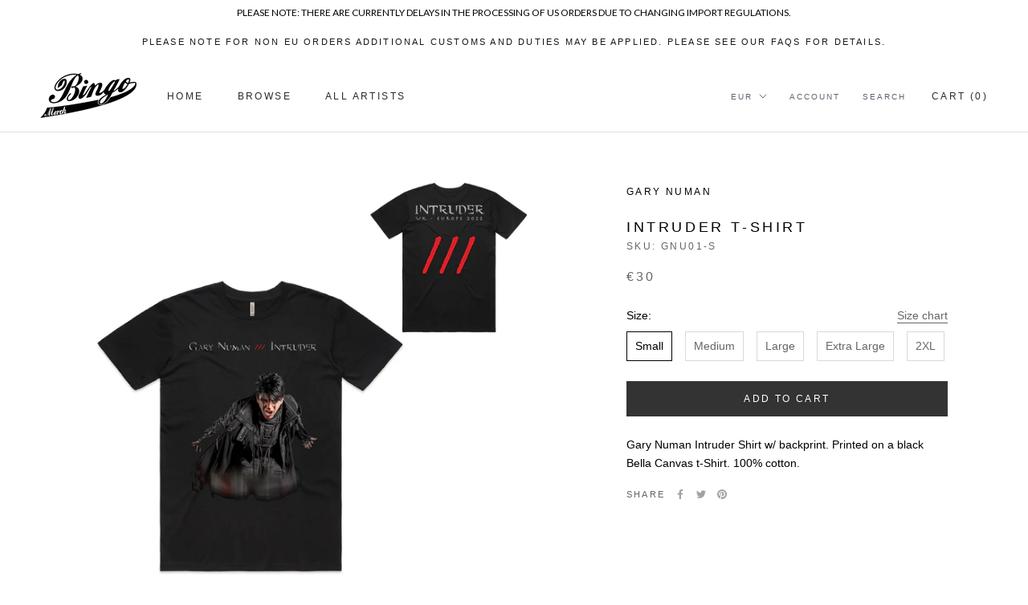

--- FILE ---
content_type: text/html; charset=utf-8
request_url: https://wendersmusic.frocksteady.com/collections/gary-numan/products/gary-numan-intruder-t-shirt
body_size: 38519
content:
<!doctype html>

<html class="no-js" lang="en">
  <head>


<!-- "snippets/limespot.liquid" was not rendered, the associated app was uninstalled --> 
    <meta name="google-site-verification" content="PTi5l3p22UW_W3JG32PZFM5eLyJfrm5klYvvNRVO4y8" />
    <meta name="google-site-verification" content="xbUGOxTZHtMv4J3uyLdBqOMIdWO1AAvFYV7E2Its4_o" />
 
<script src="https://ajax.googleapis.com/ajax/libs/jquery/1.12.4/jquery.min.js"></script>
    <script>
      $m = $.noConflict(true); 
    </script>
    <meta charset="utf-8"> 
    <meta http-equiv="X-UA-Compatible" content="IE=edge,chrome=1">
    <meta name="viewport" content="width=device-width, initial-scale=1.0, height=device-height, minimum-scale=1.0, user-scalable=0">
    <meta name="theme-color" content="">

    <title>
      Gary Numan Intruder T-Shirt &ndash; Bingo Merch
    </title><meta name="description" content="Gary Numan Intruder Shirt w/ backprint. Printed on a black Bella Canvas t-Shirt. 100% cotton."><link rel="canonical" href="https://shop.bingomerch.com/products/gary-numan-intruder-t-shirt"><link rel="shortcut icon" href="//wendersmusic.frocksteady.com/cdn/shop/files/bingofaviconii_48x48.png?v=1613792021" type="image/png"><meta property="og:type" content="product">
  <meta property="og:title" content="Intruder T-Shirt"><meta property="og:image" content="http://wendersmusic.frocksteady.com/cdn/shop/products/garynumanintrudertshirt_grande.jpg?v=1657198533">
    <meta property="og:image:secure_url" content="https://wendersmusic.frocksteady.com/cdn/shop/products/garynumanintrudertshirt_grande.jpg?v=1657198533"><meta property="og:image" content="http://wendersmusic.frocksteady.com/cdn/shop/products/GNExclusiveTBack_grande.jpg?v=1657198533">
    <meta property="og:image:secure_url" content="https://wendersmusic.frocksteady.com/cdn/shop/products/GNExclusiveTBack_grande.jpg?v=1657198533"><meta property="og:image" content="http://wendersmusic.frocksteady.com/cdn/shop/products/GNExclusiveT_grande.jpg?v=1657198533">
    <meta property="og:image:secure_url" content="https://wendersmusic.frocksteady.com/cdn/shop/products/GNExclusiveT_grande.jpg?v=1657198533"><meta property="product:price:amount" content="30.00">
  <meta property="product:price:currency" content="EUR"><meta property="og:description" content="Gary Numan Intruder Shirt w/ backprint. Printed on a black Bella Canvas t-Shirt. 100% cotton."><meta property="og:url" content="https://shop.bingomerch.com/products/gary-numan-intruder-t-shirt">
<meta property="og:site_name" content="Bingo Merch"><meta name="twitter:card" content="summary"><meta name="twitter:title" content="Intruder T-Shirt">
  <meta name="twitter:description" content="Gary Numan Intruder Shirt w/ backprint. Printed on a black Bella Canvas t-Shirt. 100% cotton.">
  <meta name="twitter:image" content="https://wendersmusic.frocksteady.com/cdn/shop/products/garynumanintrudertshirt_600x600_crop_center.jpg?v=1657198533">

    
  <!-- "snippets/buddha-megamenu.liquid" was not rendered, the associated app was uninstalled -->
  <script>window.performance && window.performance.mark && window.performance.mark('shopify.content_for_header.start');</script><meta name="google-site-verification" content="OwjU6UssJxqB20IDTCjMNcVZLMcrau9ZGmXO9ldddb8">
<meta id="shopify-digital-wallet" name="shopify-digital-wallet" content="/25503722/digital_wallets/dialog">
<meta name="shopify-checkout-api-token" content="c577549075e50e1059e87ca9bbd7974e">
<meta id="in-context-paypal-metadata" data-shop-id="25503722" data-venmo-supported="false" data-environment="production" data-locale="en_US" data-paypal-v4="true" data-currency="EUR">
<link rel="alternate" type="application/json+oembed" href="https://shop.bingomerch.com/products/gary-numan-intruder-t-shirt.oembed">
<script async="async" src="/checkouts/internal/preloads.js?locale=en-DE"></script>
<link rel="preconnect" href="https://shop.app" crossorigin="anonymous">
<script async="async" src="https://shop.app/checkouts/internal/preloads.js?locale=en-DE&shop_id=25503722" crossorigin="anonymous"></script>
<script id="apple-pay-shop-capabilities" type="application/json">{"shopId":25503722,"countryCode":"DE","currencyCode":"EUR","merchantCapabilities":["supports3DS"],"merchantId":"gid:\/\/shopify\/Shop\/25503722","merchantName":"Bingo Merch","requiredBillingContactFields":["postalAddress","email","phone"],"requiredShippingContactFields":["postalAddress","email","phone"],"shippingType":"shipping","supportedNetworks":["visa","maestro","masterCard","amex"],"total":{"type":"pending","label":"Bingo Merch","amount":"1.00"},"shopifyPaymentsEnabled":true,"supportsSubscriptions":true}</script>
<script id="shopify-features" type="application/json">{"accessToken":"c577549075e50e1059e87ca9bbd7974e","betas":["rich-media-storefront-analytics"],"domain":"wendersmusic.frocksteady.com","predictiveSearch":true,"shopId":25503722,"locale":"en"}</script>
<script>var Shopify = Shopify || {};
Shopify.shop = "bingomerch.myshopify.com";
Shopify.locale = "en";
Shopify.currency = {"active":"EUR","rate":"1.0"};
Shopify.country = "DE";
Shopify.theme = {"name":"Prestige - Bingo Current","id":78566424662,"schema_name":"Prestige","schema_version":"4.5.4","theme_store_id":855,"role":"main"};
Shopify.theme.handle = "null";
Shopify.theme.style = {"id":null,"handle":null};
Shopify.cdnHost = "wendersmusic.frocksteady.com/cdn";
Shopify.routes = Shopify.routes || {};
Shopify.routes.root = "/";</script>
<script type="module">!function(o){(o.Shopify=o.Shopify||{}).modules=!0}(window);</script>
<script>!function(o){function n(){var o=[];function n(){o.push(Array.prototype.slice.apply(arguments))}return n.q=o,n}var t=o.Shopify=o.Shopify||{};t.loadFeatures=n(),t.autoloadFeatures=n()}(window);</script>
<script>
  window.ShopifyPay = window.ShopifyPay || {};
  window.ShopifyPay.apiHost = "shop.app\/pay";
  window.ShopifyPay.redirectState = null;
</script>
<script id="shop-js-analytics" type="application/json">{"pageType":"product"}</script>
<script defer="defer" async type="module" src="//wendersmusic.frocksteady.com/cdn/shopifycloud/shop-js/modules/v2/client.init-shop-cart-sync_IZsNAliE.en.esm.js"></script>
<script defer="defer" async type="module" src="//wendersmusic.frocksteady.com/cdn/shopifycloud/shop-js/modules/v2/chunk.common_0OUaOowp.esm.js"></script>
<script type="module">
  await import("//wendersmusic.frocksteady.com/cdn/shopifycloud/shop-js/modules/v2/client.init-shop-cart-sync_IZsNAliE.en.esm.js");
await import("//wendersmusic.frocksteady.com/cdn/shopifycloud/shop-js/modules/v2/chunk.common_0OUaOowp.esm.js");

  window.Shopify.SignInWithShop?.initShopCartSync?.({"fedCMEnabled":true,"windoidEnabled":true});

</script>
<script>
  window.Shopify = window.Shopify || {};
  if (!window.Shopify.featureAssets) window.Shopify.featureAssets = {};
  window.Shopify.featureAssets['shop-js'] = {"shop-cart-sync":["modules/v2/client.shop-cart-sync_DLOhI_0X.en.esm.js","modules/v2/chunk.common_0OUaOowp.esm.js"],"init-fed-cm":["modules/v2/client.init-fed-cm_C6YtU0w6.en.esm.js","modules/v2/chunk.common_0OUaOowp.esm.js"],"shop-button":["modules/v2/client.shop-button_BCMx7GTG.en.esm.js","modules/v2/chunk.common_0OUaOowp.esm.js"],"shop-cash-offers":["modules/v2/client.shop-cash-offers_BT26qb5j.en.esm.js","modules/v2/chunk.common_0OUaOowp.esm.js","modules/v2/chunk.modal_CGo_dVj3.esm.js"],"init-windoid":["modules/v2/client.init-windoid_B9PkRMql.en.esm.js","modules/v2/chunk.common_0OUaOowp.esm.js"],"init-shop-email-lookup-coordinator":["modules/v2/client.init-shop-email-lookup-coordinator_DZkqjsbU.en.esm.js","modules/v2/chunk.common_0OUaOowp.esm.js"],"shop-toast-manager":["modules/v2/client.shop-toast-manager_Di2EnuM7.en.esm.js","modules/v2/chunk.common_0OUaOowp.esm.js"],"shop-login-button":["modules/v2/client.shop-login-button_BtqW_SIO.en.esm.js","modules/v2/chunk.common_0OUaOowp.esm.js","modules/v2/chunk.modal_CGo_dVj3.esm.js"],"avatar":["modules/v2/client.avatar_BTnouDA3.en.esm.js"],"pay-button":["modules/v2/client.pay-button_CWa-C9R1.en.esm.js","modules/v2/chunk.common_0OUaOowp.esm.js"],"init-shop-cart-sync":["modules/v2/client.init-shop-cart-sync_IZsNAliE.en.esm.js","modules/v2/chunk.common_0OUaOowp.esm.js"],"init-customer-accounts":["modules/v2/client.init-customer-accounts_DenGwJTU.en.esm.js","modules/v2/client.shop-login-button_BtqW_SIO.en.esm.js","modules/v2/chunk.common_0OUaOowp.esm.js","modules/v2/chunk.modal_CGo_dVj3.esm.js"],"init-shop-for-new-customer-accounts":["modules/v2/client.init-shop-for-new-customer-accounts_JdHXxpS9.en.esm.js","modules/v2/client.shop-login-button_BtqW_SIO.en.esm.js","modules/v2/chunk.common_0OUaOowp.esm.js","modules/v2/chunk.modal_CGo_dVj3.esm.js"],"init-customer-accounts-sign-up":["modules/v2/client.init-customer-accounts-sign-up_D6__K_p8.en.esm.js","modules/v2/client.shop-login-button_BtqW_SIO.en.esm.js","modules/v2/chunk.common_0OUaOowp.esm.js","modules/v2/chunk.modal_CGo_dVj3.esm.js"],"checkout-modal":["modules/v2/client.checkout-modal_C_ZQDY6s.en.esm.js","modules/v2/chunk.common_0OUaOowp.esm.js","modules/v2/chunk.modal_CGo_dVj3.esm.js"],"shop-follow-button":["modules/v2/client.shop-follow-button_XetIsj8l.en.esm.js","modules/v2/chunk.common_0OUaOowp.esm.js","modules/v2/chunk.modal_CGo_dVj3.esm.js"],"lead-capture":["modules/v2/client.lead-capture_DvA72MRN.en.esm.js","modules/v2/chunk.common_0OUaOowp.esm.js","modules/v2/chunk.modal_CGo_dVj3.esm.js"],"shop-login":["modules/v2/client.shop-login_ClXNxyh6.en.esm.js","modules/v2/chunk.common_0OUaOowp.esm.js","modules/v2/chunk.modal_CGo_dVj3.esm.js"],"payment-terms":["modules/v2/client.payment-terms_CNlwjfZz.en.esm.js","modules/v2/chunk.common_0OUaOowp.esm.js","modules/v2/chunk.modal_CGo_dVj3.esm.js"]};
</script>
<script>(function() {
  var isLoaded = false;
  function asyncLoad() {
    if (isLoaded) return;
    isLoaded = true;
    var urls = ["\/\/cdn.shopify.com\/proxy\/2d7209cb62331a2b6fc5cd46b2c4805ad87e75b37cd94ec1bd5f897beb880fbc\/static.cdn.printful.com\/static\/js\/external\/shopify-product-customizer.js?v=0.28\u0026shop=bingomerch.myshopify.com\u0026sp-cache-control=cHVibGljLCBtYXgtYWdlPTkwMA","https:\/\/cdn.nfcube.com\/instafeed-4f4c5de4e2e017a8181351f1d443704d.js?shop=bingomerch.myshopify.com","https:\/\/app.tncapp.com\/get_script\/8c706472833911f098d5c2b04f7b9475.js?v=455261\u0026shop=bingomerch.myshopify.com","\/\/cdn.shopify.com\/proxy\/82b277f2d49d00f0420452f5b6807946be95933c5be15d05d0d8682a76dc54fe\/cdn.singleassets.com\/storefront-legacy\/single-ui-content-gating-0.0.854.js?shop=bingomerch.myshopify.com\u0026sp-cache-control=cHVibGljLCBtYXgtYWdlPTkwMA"];
    for (var i = 0; i < urls.length; i++) {
      var s = document.createElement('script');
      s.type = 'text/javascript';
      s.async = true;
      s.src = urls[i];
      var x = document.getElementsByTagName('script')[0];
      x.parentNode.insertBefore(s, x);
    }
  };
  if(window.attachEvent) {
    window.attachEvent('onload', asyncLoad);
  } else {
    window.addEventListener('load', asyncLoad, false);
  }
})();</script>
<script id="__st">var __st={"a":25503722,"offset":3600,"reqid":"d764f9c6-8940-4610-a75f-baadb43963b9-1768557470","pageurl":"wendersmusic.frocksteady.com\/collections\/gary-numan\/products\/gary-numan-intruder-t-shirt","u":"4586385f7430","p":"product","rtyp":"product","rid":7974417924362};</script>
<script>window.ShopifyPaypalV4VisibilityTracking = true;</script>
<script id="captcha-bootstrap">!function(){'use strict';const t='contact',e='account',n='new_comment',o=[[t,t],['blogs',n],['comments',n],[t,'customer']],c=[[e,'customer_login'],[e,'guest_login'],[e,'recover_customer_password'],[e,'create_customer']],r=t=>t.map((([t,e])=>`form[action*='/${t}']:not([data-nocaptcha='true']) input[name='form_type'][value='${e}']`)).join(','),a=t=>()=>t?[...document.querySelectorAll(t)].map((t=>t.form)):[];function s(){const t=[...o],e=r(t);return a(e)}const i='password',u='form_key',d=['recaptcha-v3-token','g-recaptcha-response','h-captcha-response',i],f=()=>{try{return window.sessionStorage}catch{return}},m='__shopify_v',_=t=>t.elements[u];function p(t,e,n=!1){try{const o=window.sessionStorage,c=JSON.parse(o.getItem(e)),{data:r}=function(t){const{data:e,action:n}=t;return t[m]||n?{data:e,action:n}:{data:t,action:n}}(c);for(const[e,n]of Object.entries(r))t.elements[e]&&(t.elements[e].value=n);n&&o.removeItem(e)}catch(o){console.error('form repopulation failed',{error:o})}}const l='form_type',E='cptcha';function T(t){t.dataset[E]=!0}const w=window,h=w.document,L='Shopify',v='ce_forms',y='captcha';let A=!1;((t,e)=>{const n=(g='f06e6c50-85a8-45c8-87d0-21a2b65856fe',I='https://cdn.shopify.com/shopifycloud/storefront-forms-hcaptcha/ce_storefront_forms_captcha_hcaptcha.v1.5.2.iife.js',D={infoText:'Protected by hCaptcha',privacyText:'Privacy',termsText:'Terms'},(t,e,n)=>{const o=w[L][v],c=o.bindForm;if(c)return c(t,g,e,D).then(n);var r;o.q.push([[t,g,e,D],n]),r=I,A||(h.body.append(Object.assign(h.createElement('script'),{id:'captcha-provider',async:!0,src:r})),A=!0)});var g,I,D;w[L]=w[L]||{},w[L][v]=w[L][v]||{},w[L][v].q=[],w[L][y]=w[L][y]||{},w[L][y].protect=function(t,e){n(t,void 0,e),T(t)},Object.freeze(w[L][y]),function(t,e,n,w,h,L){const[v,y,A,g]=function(t,e,n){const i=e?o:[],u=t?c:[],d=[...i,...u],f=r(d),m=r(i),_=r(d.filter((([t,e])=>n.includes(e))));return[a(f),a(m),a(_),s()]}(w,h,L),I=t=>{const e=t.target;return e instanceof HTMLFormElement?e:e&&e.form},D=t=>v().includes(t);t.addEventListener('submit',(t=>{const e=I(t);if(!e)return;const n=D(e)&&!e.dataset.hcaptchaBound&&!e.dataset.recaptchaBound,o=_(e),c=g().includes(e)&&(!o||!o.value);(n||c)&&t.preventDefault(),c&&!n&&(function(t){try{if(!f())return;!function(t){const e=f();if(!e)return;const n=_(t);if(!n)return;const o=n.value;o&&e.removeItem(o)}(t);const e=Array.from(Array(32),(()=>Math.random().toString(36)[2])).join('');!function(t,e){_(t)||t.append(Object.assign(document.createElement('input'),{type:'hidden',name:u})),t.elements[u].value=e}(t,e),function(t,e){const n=f();if(!n)return;const o=[...t.querySelectorAll(`input[type='${i}']`)].map((({name:t})=>t)),c=[...d,...o],r={};for(const[a,s]of new FormData(t).entries())c.includes(a)||(r[a]=s);n.setItem(e,JSON.stringify({[m]:1,action:t.action,data:r}))}(t,e)}catch(e){console.error('failed to persist form',e)}}(e),e.submit())}));const S=(t,e)=>{t&&!t.dataset[E]&&(n(t,e.some((e=>e===t))),T(t))};for(const o of['focusin','change'])t.addEventListener(o,(t=>{const e=I(t);D(e)&&S(e,y())}));const B=e.get('form_key'),M=e.get(l),P=B&&M;t.addEventListener('DOMContentLoaded',(()=>{const t=y();if(P)for(const e of t)e.elements[l].value===M&&p(e,B);[...new Set([...A(),...v().filter((t=>'true'===t.dataset.shopifyCaptcha))])].forEach((e=>S(e,t)))}))}(h,new URLSearchParams(w.location.search),n,t,e,['guest_login'])})(!0,!0)}();</script>
<script integrity="sha256-4kQ18oKyAcykRKYeNunJcIwy7WH5gtpwJnB7kiuLZ1E=" data-source-attribution="shopify.loadfeatures" defer="defer" src="//wendersmusic.frocksteady.com/cdn/shopifycloud/storefront/assets/storefront/load_feature-a0a9edcb.js" crossorigin="anonymous"></script>
<script crossorigin="anonymous" defer="defer" src="//wendersmusic.frocksteady.com/cdn/shopifycloud/storefront/assets/shopify_pay/storefront-65b4c6d7.js?v=20250812"></script>
<script data-source-attribution="shopify.dynamic_checkout.dynamic.init">var Shopify=Shopify||{};Shopify.PaymentButton=Shopify.PaymentButton||{isStorefrontPortableWallets:!0,init:function(){window.Shopify.PaymentButton.init=function(){};var t=document.createElement("script");t.src="https://wendersmusic.frocksteady.com/cdn/shopifycloud/portable-wallets/latest/portable-wallets.en.js",t.type="module",document.head.appendChild(t)}};
</script>
<script data-source-attribution="shopify.dynamic_checkout.buyer_consent">
  function portableWalletsHideBuyerConsent(e){var t=document.getElementById("shopify-buyer-consent"),n=document.getElementById("shopify-subscription-policy-button");t&&n&&(t.classList.add("hidden"),t.setAttribute("aria-hidden","true"),n.removeEventListener("click",e))}function portableWalletsShowBuyerConsent(e){var t=document.getElementById("shopify-buyer-consent"),n=document.getElementById("shopify-subscription-policy-button");t&&n&&(t.classList.remove("hidden"),t.removeAttribute("aria-hidden"),n.addEventListener("click",e))}window.Shopify?.PaymentButton&&(window.Shopify.PaymentButton.hideBuyerConsent=portableWalletsHideBuyerConsent,window.Shopify.PaymentButton.showBuyerConsent=portableWalletsShowBuyerConsent);
</script>
<script data-source-attribution="shopify.dynamic_checkout.cart.bootstrap">document.addEventListener("DOMContentLoaded",(function(){function t(){return document.querySelector("shopify-accelerated-checkout-cart, shopify-accelerated-checkout")}if(t())Shopify.PaymentButton.init();else{new MutationObserver((function(e,n){t()&&(Shopify.PaymentButton.init(),n.disconnect())})).observe(document.body,{childList:!0,subtree:!0})}}));
</script>
<link id="shopify-accelerated-checkout-styles" rel="stylesheet" media="screen" href="https://wendersmusic.frocksteady.com/cdn/shopifycloud/portable-wallets/latest/accelerated-checkout-backwards-compat.css" crossorigin="anonymous">
<style id="shopify-accelerated-checkout-cart">
        #shopify-buyer-consent {
  margin-top: 1em;
  display: inline-block;
  width: 100%;
}

#shopify-buyer-consent.hidden {
  display: none;
}

#shopify-subscription-policy-button {
  background: none;
  border: none;
  padding: 0;
  text-decoration: underline;
  font-size: inherit;
  cursor: pointer;
}

#shopify-subscription-policy-button::before {
  box-shadow: none;
}

      </style>

<script>window.performance && window.performance.mark && window.performance.mark('shopify.content_for_header.end');</script>
<meta name="locale-bar--browsing-context-suggestions-url" content="/browsing_context_suggestions">
<meta name="locale-bar--current-language" content="en">
<meta name="locale-bar--current-currency" content="EUR">

    <link rel="stylesheet" href="//wendersmusic.frocksteady.com/cdn/shop/t/17/assets/theme.scss.css?v=18364868473707902521759259520">

    <script>
      // This allows to expose several variables to the global scope, to be used in scripts
      window.theme = {
        template: "product",
        localeRootUrl: '',
        shopCurrency: "EUR",
        moneyFormat: "€{{amount}}",
        moneyWithCurrencyFormat: "€{{amount}} EUR",
        useNativeMultiCurrency: true,
        currencyConversionEnabled: false,
        currencyConversionMoneyFormat: "money_format",
        currencyConversionRoundAmounts: true,
        productImageSize: "square",
        searchMode: "product",
        showPageTransition: true,
        showElementStaggering: false,
        showImageZooming: true
      };

      window.languages = {
        cartAddNote: "Add Order Note \/ Check Shipping Costs",
        cartEditNote: "Edit Order Note \/ Check Shipping Costs",
        productImageLoadingError: "This image could not be loaded. Please try to reload the page.",
        productFormAddToCart: "Add to cart",
        productFormUnavailable: "Unavailable",
        productFormSoldOut: "Sold Out",
        shippingEstimatorOneResult: "1 option available:",
        shippingEstimatorMoreResults: "{{count}} options available:",
        shippingEstimatorNoResults: "No shipping could be found"
      };

      window.lazySizesConfig = {
        loadHidden: false,
        hFac: 0.5,
        expFactor: 2,
        ricTimeout: 150,
        lazyClass: 'Image--lazyLoad',
        loadingClass: 'Image--lazyLoading',
        loadedClass: 'Image--lazyLoaded'
      };

      document.documentElement.className = document.documentElement.className.replace('no-js', 'js');
      document.documentElement.style.setProperty('--window-height', window.innerHeight + 'px');

      // We do a quick detection of some features (we could use Modernizr but for so little...)
      (function() {
        document.documentElement.className += ((window.CSS && window.CSS.supports('(position: sticky) or (position: -webkit-sticky)')) ? ' supports-sticky' : ' no-supports-sticky');
        document.documentElement.className += (window.matchMedia('(-moz-touch-enabled: 1), (hover: none)')).matches ? ' no-supports-hover' : ' supports-hover';
      }());

      (function () {
        window.onpageshow = function(event) {
          if (event.persisted) {
            window.location.reload();
          }
        };
      })();
    </script>

    <script src="//wendersmusic.frocksteady.com/cdn/shop/t/17/assets/lazysizes.min.js?v=174358363404432586981571758710" async></script>

    
      <script src="//cdn.shopify.com/s/javascripts/currencies.js" defer></script>
    
<script src="https://polyfill-fastly.net/v3/polyfill.min.js?unknown=polyfill&features=fetch,Element.prototype.closest,Element.prototype.remove,Element.prototype.classList,Array.prototype.includes,Array.prototype.fill,Object.assign,CustomEvent,IntersectionObserver,IntersectionObserverEntry,URL" defer></script>
    <script src="//wendersmusic.frocksteady.com/cdn/shop/t/17/assets/libs.min.js?v=88466822118989791001571758710" defer></script>
    <script src="//wendersmusic.frocksteady.com/cdn/shop/t/17/assets/theme.min.js?v=44228621816270614791572969404" defer></script>
    <script src="//wendersmusic.frocksteady.com/cdn/shop/t/17/assets/custom.js?v=8814717088703906631571758710" defer></script>

    
  <script type="application/ld+json">
  {
    "@context": "http://schema.org",
    "@type": "Product",
    "offers": [{
          "@type": "Offer",
          "name": "Small",
          "availability":"https://schema.org/InStock",
          "price": "30.00",
          "priceCurrency": "EUR",
          "priceValidUntil": "2026-01-26","sku": "GNU01-S","url": "/collections/gary-numan/products/gary-numan-intruder-t-shirt/products/gary-numan-intruder-t-shirt?variant=43609399525642"
        },
{
          "@type": "Offer",
          "name": "Medium",
          "availability":"https://schema.org/InStock",
          "price": "30.00",
          "priceCurrency": "EUR",
          "priceValidUntil": "2026-01-26","sku": "GNU01-M","url": "/collections/gary-numan/products/gary-numan-intruder-t-shirt/products/gary-numan-intruder-t-shirt?variant=43609399558410"
        },
{
          "@type": "Offer",
          "name": "Large",
          "availability":"https://schema.org/InStock",
          "price": "30.00",
          "priceCurrency": "EUR",
          "priceValidUntil": "2026-01-26","sku": "GNU01-L","url": "/collections/gary-numan/products/gary-numan-intruder-t-shirt/products/gary-numan-intruder-t-shirt?variant=43609399591178"
        },
{
          "@type": "Offer",
          "name": "Extra Large",
          "availability":"https://schema.org/InStock",
          "price": "30.00",
          "priceCurrency": "EUR",
          "priceValidUntil": "2026-01-26","sku": "GNU01-XL","url": "/collections/gary-numan/products/gary-numan-intruder-t-shirt/products/gary-numan-intruder-t-shirt?variant=43609399623946"
        },
{
          "@type": "Offer",
          "name": "2XL",
          "availability":"https://schema.org/InStock",
          "price": "30.00",
          "priceCurrency": "EUR",
          "priceValidUntil": "2026-01-26","sku": "GNU01-XXL","url": "/collections/gary-numan/products/gary-numan-intruder-t-shirt/products/gary-numan-intruder-t-shirt?variant=43609399656714"
        }
],

    "brand": {
      "name": "Gary Numan"
    },
    "name": "Intruder T-Shirt",
    "description": "Gary Numan Intruder Shirt w\/ backprint. Printed on a black Bella Canvas t-Shirt. 100% cotton.",
    "category": "T-Shirt",
    "url": "/collections/gary-numan/products/gary-numan-intruder-t-shirt/products/gary-numan-intruder-t-shirt",
    "sku": "GNU01-S",
    "image": {
      "@type": "ImageObject",
      "url": "https://wendersmusic.frocksteady.com/cdn/shop/products/garynumanintrudertshirt_1024x.jpg?v=1657198533",
      "image": "https://wendersmusic.frocksteady.com/cdn/shop/products/garynumanintrudertshirt_1024x.jpg?v=1657198533",
      "name": "Intruder T-Shirt",
      "width": "1024",
      "height": "1024"
    }
  }
  </script>



  <script type="application/ld+json">
  {
    "@context": "http://schema.org",
    "@type": "BreadcrumbList",
  "itemListElement": [{
      "@type": "ListItem",
      "position": 1,
      "name": "Translation missing: en.general.breadcrumb.home",
      "item": "https://shop.bingomerch.com"
    },{
          "@type": "ListItem",
          "position": 2,
          "name": "Gary Numan",
          "item": "https://shop.bingomerch.com/collections/gary-numan"
        }, {
          "@type": "ListItem",
          "position": 3,
          "name": "Intruder T-Shirt",
          "item": "https://shop.bingomerch.com/collections/gary-numan/products/gary-numan-intruder-t-shirt"
        }]
  }
  </script>

  
 
 
<script id='geoshippingbarscript' mlveda='wendersmusic.frocksteady.com' src='https://bingomerch.myshopify.com/apps/GeoShippingBar/GeoShipingBarProxy.js'></script>
<link href="//wendersmusic.frocksteady.com/cdn/shop/t/17/assets/mlveda-shippingbar.css?v=54781970504319021521573556912" rel="stylesheet" type="text/css" media="all" /> 
 
<!-- "snippets/pagefly-header.liquid" was not rendered, the associated app was uninstalled -->
 <!-- BEGIN app block: shopify://apps/cbb-shipping-rates/blocks/app-embed-block/de9da91b-8d51-4359-81df-b8b0288464c7 --><script>
    window.codeblackbelt = window.codeblackbelt || {};
    window.codeblackbelt.shop = window.codeblackbelt.shop || 'bingomerch.myshopify.com';
    </script><script src="//cdn.codeblackbelt.com/widgets/shipping-rates-calculator-plus/main.min.js?version=2026011610+0100" async></script>
<!-- END app block --><!-- BEGIN app block: shopify://apps/multipixels-social-pixels/blocks/clients/ddddad6e-c586-4e00-a40d-3671ba4790fd --><script>
    window.__MP_CONFIG__ = {
        currency: 'EUR',
        
            cart: {
                items: [
                    
                ],
            },
        
        
            product: {
                category: "T-Shirt",
                collection_ids: '263741669462, 261855871062, 477934584074, 478677762314, 19979698218, 20181188650',
                id: 7974417924362,
                name: "Intruder T-Shirt",
                price_max: '3000',
                
            },
        
        
            collection: {
                id: 478677762314,
            },
        
        
    };
</script>

<script type='text/javascript' defer src='/apps/multipixel/v1/clients/bingomerch.myshopify.com/1765780185.js'></script>



<!-- END app block --><link href="https://monorail-edge.shopifysvc.com" rel="dns-prefetch">
<script>(function(){if ("sendBeacon" in navigator && "performance" in window) {try {var session_token_from_headers = performance.getEntriesByType('navigation')[0].serverTiming.find(x => x.name == '_s').description;} catch {var session_token_from_headers = undefined;}var session_cookie_matches = document.cookie.match(/_shopify_s=([^;]*)/);var session_token_from_cookie = session_cookie_matches && session_cookie_matches.length === 2 ? session_cookie_matches[1] : "";var session_token = session_token_from_headers || session_token_from_cookie || "";function handle_abandonment_event(e) {var entries = performance.getEntries().filter(function(entry) {return /monorail-edge.shopifysvc.com/.test(entry.name);});if (!window.abandonment_tracked && entries.length === 0) {window.abandonment_tracked = true;var currentMs = Date.now();var navigation_start = performance.timing.navigationStart;var payload = {shop_id: 25503722,url: window.location.href,navigation_start,duration: currentMs - navigation_start,session_token,page_type: "product"};window.navigator.sendBeacon("https://monorail-edge.shopifysvc.com/v1/produce", JSON.stringify({schema_id: "online_store_buyer_site_abandonment/1.1",payload: payload,metadata: {event_created_at_ms: currentMs,event_sent_at_ms: currentMs}}));}}window.addEventListener('pagehide', handle_abandonment_event);}}());</script>
<script id="web-pixels-manager-setup">(function e(e,d,r,n,o){if(void 0===o&&(o={}),!Boolean(null===(a=null===(i=window.Shopify)||void 0===i?void 0:i.analytics)||void 0===a?void 0:a.replayQueue)){var i,a;window.Shopify=window.Shopify||{};var t=window.Shopify;t.analytics=t.analytics||{};var s=t.analytics;s.replayQueue=[],s.publish=function(e,d,r){return s.replayQueue.push([e,d,r]),!0};try{self.performance.mark("wpm:start")}catch(e){}var l=function(){var e={modern:/Edge?\/(1{2}[4-9]|1[2-9]\d|[2-9]\d{2}|\d{4,})\.\d+(\.\d+|)|Firefox\/(1{2}[4-9]|1[2-9]\d|[2-9]\d{2}|\d{4,})\.\d+(\.\d+|)|Chrom(ium|e)\/(9{2}|\d{3,})\.\d+(\.\d+|)|(Maci|X1{2}).+ Version\/(15\.\d+|(1[6-9]|[2-9]\d|\d{3,})\.\d+)([,.]\d+|)( \(\w+\)|)( Mobile\/\w+|) Safari\/|Chrome.+OPR\/(9{2}|\d{3,})\.\d+\.\d+|(CPU[ +]OS|iPhone[ +]OS|CPU[ +]iPhone|CPU IPhone OS|CPU iPad OS)[ +]+(15[._]\d+|(1[6-9]|[2-9]\d|\d{3,})[._]\d+)([._]\d+|)|Android:?[ /-](13[3-9]|1[4-9]\d|[2-9]\d{2}|\d{4,})(\.\d+|)(\.\d+|)|Android.+Firefox\/(13[5-9]|1[4-9]\d|[2-9]\d{2}|\d{4,})\.\d+(\.\d+|)|Android.+Chrom(ium|e)\/(13[3-9]|1[4-9]\d|[2-9]\d{2}|\d{4,})\.\d+(\.\d+|)|SamsungBrowser\/([2-9]\d|\d{3,})\.\d+/,legacy:/Edge?\/(1[6-9]|[2-9]\d|\d{3,})\.\d+(\.\d+|)|Firefox\/(5[4-9]|[6-9]\d|\d{3,})\.\d+(\.\d+|)|Chrom(ium|e)\/(5[1-9]|[6-9]\d|\d{3,})\.\d+(\.\d+|)([\d.]+$|.*Safari\/(?![\d.]+ Edge\/[\d.]+$))|(Maci|X1{2}).+ Version\/(10\.\d+|(1[1-9]|[2-9]\d|\d{3,})\.\d+)([,.]\d+|)( \(\w+\)|)( Mobile\/\w+|) Safari\/|Chrome.+OPR\/(3[89]|[4-9]\d|\d{3,})\.\d+\.\d+|(CPU[ +]OS|iPhone[ +]OS|CPU[ +]iPhone|CPU IPhone OS|CPU iPad OS)[ +]+(10[._]\d+|(1[1-9]|[2-9]\d|\d{3,})[._]\d+)([._]\d+|)|Android:?[ /-](13[3-9]|1[4-9]\d|[2-9]\d{2}|\d{4,})(\.\d+|)(\.\d+|)|Mobile Safari.+OPR\/([89]\d|\d{3,})\.\d+\.\d+|Android.+Firefox\/(13[5-9]|1[4-9]\d|[2-9]\d{2}|\d{4,})\.\d+(\.\d+|)|Android.+Chrom(ium|e)\/(13[3-9]|1[4-9]\d|[2-9]\d{2}|\d{4,})\.\d+(\.\d+|)|Android.+(UC? ?Browser|UCWEB|U3)[ /]?(15\.([5-9]|\d{2,})|(1[6-9]|[2-9]\d|\d{3,})\.\d+)\.\d+|SamsungBrowser\/(5\.\d+|([6-9]|\d{2,})\.\d+)|Android.+MQ{2}Browser\/(14(\.(9|\d{2,})|)|(1[5-9]|[2-9]\d|\d{3,})(\.\d+|))(\.\d+|)|K[Aa][Ii]OS\/(3\.\d+|([4-9]|\d{2,})\.\d+)(\.\d+|)/},d=e.modern,r=e.legacy,n=navigator.userAgent;return n.match(d)?"modern":n.match(r)?"legacy":"unknown"}(),u="modern"===l?"modern":"legacy",c=(null!=n?n:{modern:"",legacy:""})[u],f=function(e){return[e.baseUrl,"/wpm","/b",e.hashVersion,"modern"===e.buildTarget?"m":"l",".js"].join("")}({baseUrl:d,hashVersion:r,buildTarget:u}),m=function(e){var d=e.version,r=e.bundleTarget,n=e.surface,o=e.pageUrl,i=e.monorailEndpoint;return{emit:function(e){var a=e.status,t=e.errorMsg,s=(new Date).getTime(),l=JSON.stringify({metadata:{event_sent_at_ms:s},events:[{schema_id:"web_pixels_manager_load/3.1",payload:{version:d,bundle_target:r,page_url:o,status:a,surface:n,error_msg:t},metadata:{event_created_at_ms:s}}]});if(!i)return console&&console.warn&&console.warn("[Web Pixels Manager] No Monorail endpoint provided, skipping logging."),!1;try{return self.navigator.sendBeacon.bind(self.navigator)(i,l)}catch(e){}var u=new XMLHttpRequest;try{return u.open("POST",i,!0),u.setRequestHeader("Content-Type","text/plain"),u.send(l),!0}catch(e){return console&&console.warn&&console.warn("[Web Pixels Manager] Got an unhandled error while logging to Monorail."),!1}}}}({version:r,bundleTarget:l,surface:e.surface,pageUrl:self.location.href,monorailEndpoint:e.monorailEndpoint});try{o.browserTarget=l,function(e){var d=e.src,r=e.async,n=void 0===r||r,o=e.onload,i=e.onerror,a=e.sri,t=e.scriptDataAttributes,s=void 0===t?{}:t,l=document.createElement("script"),u=document.querySelector("head"),c=document.querySelector("body");if(l.async=n,l.src=d,a&&(l.integrity=a,l.crossOrigin="anonymous"),s)for(var f in s)if(Object.prototype.hasOwnProperty.call(s,f))try{l.dataset[f]=s[f]}catch(e){}if(o&&l.addEventListener("load",o),i&&l.addEventListener("error",i),u)u.appendChild(l);else{if(!c)throw new Error("Did not find a head or body element to append the script");c.appendChild(l)}}({src:f,async:!0,onload:function(){if(!function(){var e,d;return Boolean(null===(d=null===(e=window.Shopify)||void 0===e?void 0:e.analytics)||void 0===d?void 0:d.initialized)}()){var d=window.webPixelsManager.init(e)||void 0;if(d){var r=window.Shopify.analytics;r.replayQueue.forEach((function(e){var r=e[0],n=e[1],o=e[2];d.publishCustomEvent(r,n,o)})),r.replayQueue=[],r.publish=d.publishCustomEvent,r.visitor=d.visitor,r.initialized=!0}}},onerror:function(){return m.emit({status:"failed",errorMsg:"".concat(f," has failed to load")})},sri:function(e){var d=/^sha384-[A-Za-z0-9+/=]+$/;return"string"==typeof e&&d.test(e)}(c)?c:"",scriptDataAttributes:o}),m.emit({status:"loading"})}catch(e){m.emit({status:"failed",errorMsg:(null==e?void 0:e.message)||"Unknown error"})}}})({shopId: 25503722,storefrontBaseUrl: "https://shop.bingomerch.com",extensionsBaseUrl: "https://extensions.shopifycdn.com/cdn/shopifycloud/web-pixels-manager",monorailEndpoint: "https://monorail-edge.shopifysvc.com/unstable/produce_batch",surface: "storefront-renderer",enabledBetaFlags: ["2dca8a86"],webPixelsConfigList: [{"id":"1356398858","configuration":"{\"pixels\":\"[{\\\"pixel_id\\\":\\\"616624436834580\\\",\\\"percentage\\\":100,\\\"collection_id\\\":\\\"499888259338\\\",\\\"delay\\\":0,\\\"product_id\\\":\\\"\\\",\\\"page_id\\\":null,\\\"setting\\\":\\\"collection\\\",\\\"shipping\\\":false,\\\"discount\\\":false,\\\"server_side\\\":false,\\\"platform\\\":\\\"facebook\\\",\\\"events\\\":{}},{\\\"pixel_id\\\":\\\"292452696935607\\\",\\\"percentage\\\":100,\\\"collection_id\\\":\\\"262660784214\\\",\\\"delay\\\":0,\\\"product_id\\\":\\\"\\\",\\\"page_id\\\":null,\\\"setting\\\":\\\"collection\\\",\\\"shipping\\\":false,\\\"discount\\\":false,\\\"server_side\\\":false,\\\"platform\\\":\\\"facebook\\\",\\\"events\\\":{}},{\\\"pixel_id\\\":\\\"176091483105995\\\",\\\"percentage\\\":100,\\\"collection_id\\\":\\\"263367000150\\\",\\\"delay\\\":0,\\\"product_id\\\":\\\"\\\",\\\"page_id\\\":null,\\\"setting\\\":\\\"collection\\\",\\\"shipping\\\":false,\\\"discount\\\":false,\\\"server_side\\\":false,\\\"platform\\\":\\\"facebook\\\",\\\"events\\\":{}},{\\\"pixel_id\\\":\\\"614635669293912\\\",\\\"percentage\\\":100,\\\"collection_id\\\":\\\"263464681558\\\",\\\"delay\\\":0,\\\"product_id\\\":\\\"\\\",\\\"page_id\\\":null,\\\"setting\\\":\\\"collection\\\",\\\"shipping\\\":false,\\\"discount\\\":false,\\\"server_side\\\":false,\\\"platform\\\":\\\"facebook\\\",\\\"events\\\":{}}]\"}","eventPayloadVersion":"v1","runtimeContext":"STRICT","scriptVersion":"17974735e6a6b4f0a50cdabe81eb0582","type":"APP","apiClientId":2665701,"privacyPurposes":["ANALYTICS","MARKETING","SALE_OF_DATA"],"dataSharingAdjustments":{"protectedCustomerApprovalScopes":[]}},{"id":"1234338058","configuration":"{\"config\":\"{\\\"pixel_id\\\":\\\"GT-PBZ497D6\\\",\\\"target_country\\\":\\\"DE\\\",\\\"gtag_events\\\":[{\\\"type\\\":\\\"purchase\\\",\\\"action_label\\\":\\\"MC-97DWS8NL2X\\\"},{\\\"type\\\":\\\"page_view\\\",\\\"action_label\\\":\\\"MC-97DWS8NL2X\\\"},{\\\"type\\\":\\\"view_item\\\",\\\"action_label\\\":\\\"MC-97DWS8NL2X\\\"}],\\\"enable_monitoring_mode\\\":false}\"}","eventPayloadVersion":"v1","runtimeContext":"OPEN","scriptVersion":"b2a88bafab3e21179ed38636efcd8a93","type":"APP","apiClientId":1780363,"privacyPurposes":[],"dataSharingAdjustments":{"protectedCustomerApprovalScopes":["read_customer_address","read_customer_email","read_customer_name","read_customer_personal_data","read_customer_phone"]}},{"id":"shopify-app-pixel","configuration":"{}","eventPayloadVersion":"v1","runtimeContext":"STRICT","scriptVersion":"0450","apiClientId":"shopify-pixel","type":"APP","privacyPurposes":["ANALYTICS","MARKETING"]},{"id":"shopify-custom-pixel","eventPayloadVersion":"v1","runtimeContext":"LAX","scriptVersion":"0450","apiClientId":"shopify-pixel","type":"CUSTOM","privacyPurposes":["ANALYTICS","MARKETING"]}],isMerchantRequest: false,initData: {"shop":{"name":"Bingo Merch","paymentSettings":{"currencyCode":"EUR"},"myshopifyDomain":"bingomerch.myshopify.com","countryCode":"DE","storefrontUrl":"https:\/\/shop.bingomerch.com"},"customer":null,"cart":null,"checkout":null,"productVariants":[{"price":{"amount":30.0,"currencyCode":"EUR"},"product":{"title":"Intruder T-Shirt","vendor":"Gary Numan","id":"7974417924362","untranslatedTitle":"Intruder T-Shirt","url":"\/products\/gary-numan-intruder-t-shirt","type":"T-Shirt"},"id":"43609399525642","image":{"src":"\/\/wendersmusic.frocksteady.com\/cdn\/shop\/products\/garynumanintrudertshirt.jpg?v=1657198533"},"sku":"GNU01-S","title":"Small","untranslatedTitle":"Small"},{"price":{"amount":30.0,"currencyCode":"EUR"},"product":{"title":"Intruder T-Shirt","vendor":"Gary Numan","id":"7974417924362","untranslatedTitle":"Intruder T-Shirt","url":"\/products\/gary-numan-intruder-t-shirt","type":"T-Shirt"},"id":"43609399558410","image":{"src":"\/\/wendersmusic.frocksteady.com\/cdn\/shop\/products\/garynumanintrudertshirt.jpg?v=1657198533"},"sku":"GNU01-M","title":"Medium","untranslatedTitle":"Medium"},{"price":{"amount":30.0,"currencyCode":"EUR"},"product":{"title":"Intruder T-Shirt","vendor":"Gary Numan","id":"7974417924362","untranslatedTitle":"Intruder T-Shirt","url":"\/products\/gary-numan-intruder-t-shirt","type":"T-Shirt"},"id":"43609399591178","image":{"src":"\/\/wendersmusic.frocksteady.com\/cdn\/shop\/products\/garynumanintrudertshirt.jpg?v=1657198533"},"sku":"GNU01-L","title":"Large","untranslatedTitle":"Large"},{"price":{"amount":30.0,"currencyCode":"EUR"},"product":{"title":"Intruder T-Shirt","vendor":"Gary Numan","id":"7974417924362","untranslatedTitle":"Intruder T-Shirt","url":"\/products\/gary-numan-intruder-t-shirt","type":"T-Shirt"},"id":"43609399623946","image":{"src":"\/\/wendersmusic.frocksteady.com\/cdn\/shop\/products\/garynumanintrudertshirt.jpg?v=1657198533"},"sku":"GNU01-XL","title":"Extra Large","untranslatedTitle":"Extra Large"},{"price":{"amount":30.0,"currencyCode":"EUR"},"product":{"title":"Intruder T-Shirt","vendor":"Gary Numan","id":"7974417924362","untranslatedTitle":"Intruder T-Shirt","url":"\/products\/gary-numan-intruder-t-shirt","type":"T-Shirt"},"id":"43609399656714","image":{"src":"\/\/wendersmusic.frocksteady.com\/cdn\/shop\/products\/garynumanintrudertshirt.jpg?v=1657198533"},"sku":"GNU01-XXL","title":"2XL","untranslatedTitle":"2XL"}],"purchasingCompany":null},},"https://wendersmusic.frocksteady.com/cdn","fcfee988w5aeb613cpc8e4bc33m6693e112",{"modern":"","legacy":""},{"shopId":"25503722","storefrontBaseUrl":"https:\/\/shop.bingomerch.com","extensionBaseUrl":"https:\/\/extensions.shopifycdn.com\/cdn\/shopifycloud\/web-pixels-manager","surface":"storefront-renderer","enabledBetaFlags":"[\"2dca8a86\"]","isMerchantRequest":"false","hashVersion":"fcfee988w5aeb613cpc8e4bc33m6693e112","publish":"custom","events":"[[\"page_viewed\",{}],[\"product_viewed\",{\"productVariant\":{\"price\":{\"amount\":30.0,\"currencyCode\":\"EUR\"},\"product\":{\"title\":\"Intruder T-Shirt\",\"vendor\":\"Gary Numan\",\"id\":\"7974417924362\",\"untranslatedTitle\":\"Intruder T-Shirt\",\"url\":\"\/products\/gary-numan-intruder-t-shirt\",\"type\":\"T-Shirt\"},\"id\":\"43609399525642\",\"image\":{\"src\":\"\/\/wendersmusic.frocksteady.com\/cdn\/shop\/products\/garynumanintrudertshirt.jpg?v=1657198533\"},\"sku\":\"GNU01-S\",\"title\":\"Small\",\"untranslatedTitle\":\"Small\"}}]]"});</script><script>
  window.ShopifyAnalytics = window.ShopifyAnalytics || {};
  window.ShopifyAnalytics.meta = window.ShopifyAnalytics.meta || {};
  window.ShopifyAnalytics.meta.currency = 'EUR';
  var meta = {"product":{"id":7974417924362,"gid":"gid:\/\/shopify\/Product\/7974417924362","vendor":"Gary Numan","type":"T-Shirt","handle":"gary-numan-intruder-t-shirt","variants":[{"id":43609399525642,"price":3000,"name":"Intruder T-Shirt - Small","public_title":"Small","sku":"GNU01-S"},{"id":43609399558410,"price":3000,"name":"Intruder T-Shirt - Medium","public_title":"Medium","sku":"GNU01-M"},{"id":43609399591178,"price":3000,"name":"Intruder T-Shirt - Large","public_title":"Large","sku":"GNU01-L"},{"id":43609399623946,"price":3000,"name":"Intruder T-Shirt - Extra Large","public_title":"Extra Large","sku":"GNU01-XL"},{"id":43609399656714,"price":3000,"name":"Intruder T-Shirt - 2XL","public_title":"2XL","sku":"GNU01-XXL"}],"remote":false},"page":{"pageType":"product","resourceType":"product","resourceId":7974417924362,"requestId":"d764f9c6-8940-4610-a75f-baadb43963b9-1768557470"}};
  for (var attr in meta) {
    window.ShopifyAnalytics.meta[attr] = meta[attr];
  }
</script>
<script class="analytics">
  (function () {
    var customDocumentWrite = function(content) {
      var jquery = null;

      if (window.jQuery) {
        jquery = window.jQuery;
      } else if (window.Checkout && window.Checkout.$) {
        jquery = window.Checkout.$;
      }

      if (jquery) {
        jquery('body').append(content);
      }
    };

    var hasLoggedConversion = function(token) {
      if (token) {
        return document.cookie.indexOf('loggedConversion=' + token) !== -1;
      }
      return false;
    }

    var setCookieIfConversion = function(token) {
      if (token) {
        var twoMonthsFromNow = new Date(Date.now());
        twoMonthsFromNow.setMonth(twoMonthsFromNow.getMonth() + 2);

        document.cookie = 'loggedConversion=' + token + '; expires=' + twoMonthsFromNow;
      }
    }

    var trekkie = window.ShopifyAnalytics.lib = window.trekkie = window.trekkie || [];
    if (trekkie.integrations) {
      return;
    }
    trekkie.methods = [
      'identify',
      'page',
      'ready',
      'track',
      'trackForm',
      'trackLink'
    ];
    trekkie.factory = function(method) {
      return function() {
        var args = Array.prototype.slice.call(arguments);
        args.unshift(method);
        trekkie.push(args);
        return trekkie;
      };
    };
    for (var i = 0; i < trekkie.methods.length; i++) {
      var key = trekkie.methods[i];
      trekkie[key] = trekkie.factory(key);
    }
    trekkie.load = function(config) {
      trekkie.config = config || {};
      trekkie.config.initialDocumentCookie = document.cookie;
      var first = document.getElementsByTagName('script')[0];
      var script = document.createElement('script');
      script.type = 'text/javascript';
      script.onerror = function(e) {
        var scriptFallback = document.createElement('script');
        scriptFallback.type = 'text/javascript';
        scriptFallback.onerror = function(error) {
                var Monorail = {
      produce: function produce(monorailDomain, schemaId, payload) {
        var currentMs = new Date().getTime();
        var event = {
          schema_id: schemaId,
          payload: payload,
          metadata: {
            event_created_at_ms: currentMs,
            event_sent_at_ms: currentMs
          }
        };
        return Monorail.sendRequest("https://" + monorailDomain + "/v1/produce", JSON.stringify(event));
      },
      sendRequest: function sendRequest(endpointUrl, payload) {
        // Try the sendBeacon API
        if (window && window.navigator && typeof window.navigator.sendBeacon === 'function' && typeof window.Blob === 'function' && !Monorail.isIos12()) {
          var blobData = new window.Blob([payload], {
            type: 'text/plain'
          });

          if (window.navigator.sendBeacon(endpointUrl, blobData)) {
            return true;
          } // sendBeacon was not successful

        } // XHR beacon

        var xhr = new XMLHttpRequest();

        try {
          xhr.open('POST', endpointUrl);
          xhr.setRequestHeader('Content-Type', 'text/plain');
          xhr.send(payload);
        } catch (e) {
          console.log(e);
        }

        return false;
      },
      isIos12: function isIos12() {
        return window.navigator.userAgent.lastIndexOf('iPhone; CPU iPhone OS 12_') !== -1 || window.navigator.userAgent.lastIndexOf('iPad; CPU OS 12_') !== -1;
      }
    };
    Monorail.produce('monorail-edge.shopifysvc.com',
      'trekkie_storefront_load_errors/1.1',
      {shop_id: 25503722,
      theme_id: 78566424662,
      app_name: "storefront",
      context_url: window.location.href,
      source_url: "//wendersmusic.frocksteady.com/cdn/s/trekkie.storefront.cd680fe47e6c39ca5d5df5f0a32d569bc48c0f27.min.js"});

        };
        scriptFallback.async = true;
        scriptFallback.src = '//wendersmusic.frocksteady.com/cdn/s/trekkie.storefront.cd680fe47e6c39ca5d5df5f0a32d569bc48c0f27.min.js';
        first.parentNode.insertBefore(scriptFallback, first);
      };
      script.async = true;
      script.src = '//wendersmusic.frocksteady.com/cdn/s/trekkie.storefront.cd680fe47e6c39ca5d5df5f0a32d569bc48c0f27.min.js';
      first.parentNode.insertBefore(script, first);
    };
    trekkie.load(
      {"Trekkie":{"appName":"storefront","development":false,"defaultAttributes":{"shopId":25503722,"isMerchantRequest":null,"themeId":78566424662,"themeCityHash":"16164901177552223897","contentLanguage":"en","currency":"EUR","eventMetadataId":"c254abfb-310e-426f-805d-19906e264674"},"isServerSideCookieWritingEnabled":true,"monorailRegion":"shop_domain","enabledBetaFlags":["65f19447"]},"Session Attribution":{},"S2S":{"facebookCapiEnabled":false,"source":"trekkie-storefront-renderer","apiClientId":580111}}
    );

    var loaded = false;
    trekkie.ready(function() {
      if (loaded) return;
      loaded = true;

      window.ShopifyAnalytics.lib = window.trekkie;

      var originalDocumentWrite = document.write;
      document.write = customDocumentWrite;
      try { window.ShopifyAnalytics.merchantGoogleAnalytics.call(this); } catch(error) {};
      document.write = originalDocumentWrite;

      window.ShopifyAnalytics.lib.page(null,{"pageType":"product","resourceType":"product","resourceId":7974417924362,"requestId":"d764f9c6-8940-4610-a75f-baadb43963b9-1768557470","shopifyEmitted":true});

      var match = window.location.pathname.match(/checkouts\/(.+)\/(thank_you|post_purchase)/)
      var token = match? match[1]: undefined;
      if (!hasLoggedConversion(token)) {
        setCookieIfConversion(token);
        window.ShopifyAnalytics.lib.track("Viewed Product",{"currency":"EUR","variantId":43609399525642,"productId":7974417924362,"productGid":"gid:\/\/shopify\/Product\/7974417924362","name":"Intruder T-Shirt - Small","price":"30.00","sku":"GNU01-S","brand":"Gary Numan","variant":"Small","category":"T-Shirt","nonInteraction":true,"remote":false},undefined,undefined,{"shopifyEmitted":true});
      window.ShopifyAnalytics.lib.track("monorail:\/\/trekkie_storefront_viewed_product\/1.1",{"currency":"EUR","variantId":43609399525642,"productId":7974417924362,"productGid":"gid:\/\/shopify\/Product\/7974417924362","name":"Intruder T-Shirt - Small","price":"30.00","sku":"GNU01-S","brand":"Gary Numan","variant":"Small","category":"T-Shirt","nonInteraction":true,"remote":false,"referer":"https:\/\/wendersmusic.frocksteady.com\/collections\/gary-numan\/products\/gary-numan-intruder-t-shirt"});
      }
    });


        var eventsListenerScript = document.createElement('script');
        eventsListenerScript.async = true;
        eventsListenerScript.src = "//wendersmusic.frocksteady.com/cdn/shopifycloud/storefront/assets/shop_events_listener-3da45d37.js";
        document.getElementsByTagName('head')[0].appendChild(eventsListenerScript);

})();</script>
<script
  defer
  src="https://wendersmusic.frocksteady.com/cdn/shopifycloud/perf-kit/shopify-perf-kit-3.0.3.min.js"
  data-application="storefront-renderer"
  data-shop-id="25503722"
  data-render-region="gcp-us-east1"
  data-page-type="product"
  data-theme-instance-id="78566424662"
  data-theme-name="Prestige"
  data-theme-version="4.5.4"
  data-monorail-region="shop_domain"
  data-resource-timing-sampling-rate="10"
  data-shs="true"
  data-shs-beacon="true"
  data-shs-export-with-fetch="true"
  data-shs-logs-sample-rate="1"
  data-shs-beacon-endpoint="https://wendersmusic.frocksteady.com/api/collect"
></script>
</head> 

  <body class="prestige--v4  template-product">
  
    <a class="PageSkipLink u-visually-hidden" href="#main">Skip to content</a>
    <span class="LoadingBar"></span>
    <div class="PageOverlay"></div>
    <div class="PageTransition"></div>

    <div id="shopify-section-popup" class="shopify-section"></div>
    <div id="shopify-section-sidebar-menu" class="shopify-section"><section id="sidebar-menu" class="SidebarMenu Drawer Drawer--small Drawer--fromLeft" aria-hidden="true" data-section-id="sidebar-menu" data-section-type="sidebar-menu">
    <header class="Drawer__Header" data-drawer-animated-left>
      <button class="Drawer__Close Icon-Wrapper--clickable" data-action="close-drawer" data-drawer-id="sidebar-menu" aria-label="Close navigation"><svg class="Icon Icon--close" role="presentation" viewBox="0 0 16 14">
      <path d="M15 0L1 14m14 0L1 0" stroke="currentColor" fill="none" fill-rule="evenodd"></path>
    </svg></button>
    </header>

    <div class="Drawer__Content">
      <div class="Drawer__Main" data-drawer-animated-left data-scrollable>
        <div class="Drawer__Container">
          <nav class="SidebarMenu__Nav SidebarMenu__Nav--primary" aria-label="Sidebar navigation"><div class="Collapsible"><a href="/" class="Collapsible__Button Heading Link Link--primary u-h6">Home</a></div><div class="Collapsible"><button class="Collapsible__Button Heading u-h6" data-action="toggle-collapsible" aria-expanded="false">Browse<span class="Collapsible__Plus"></span>
                  </button>

                  <div class="Collapsible__Inner">
                    <div class="Collapsible__Content"><div class="Collapsible"><a href="/collections/t-shirts" class="Collapsible__Button Heading Text--subdued Link Link--primary u-h7">T-Shirts (men/unisex)</a></div><div class="Collapsible"><a href="/collections/t-shirts-girls" class="Collapsible__Button Heading Text--subdued Link Link--primary u-h7">T-Shirts (women)</a></div><div class="Collapsible"><a href="/collections/sweatshirts-hoodies" class="Collapsible__Button Heading Text--subdued Link Link--primary u-h7">Sweatshirts &amp; Hoodies</a></div><div class="Collapsible"><a href="/collections/longsleeves" class="Collapsible__Button Heading Text--subdued Link Link--primary u-h7">Longsleeves</a></div><div class="Collapsible"><a href="/collections/headwear" class="Collapsible__Button Heading Text--subdued Link Link--primary u-h7">Hats</a></div><div class="Collapsible"><a href="/collections/vinyl" class="Collapsible__Button Heading Text--subdued Link Link--primary u-h7">Vinyl</a></div><div class="Collapsible"><a href="/collections/cds" class="Collapsible__Button Heading Text--subdued Link Link--primary u-h7">CDs</a></div><div class="Collapsible"><a href="/collections/cassettes" class="Collapsible__Button Heading Text--subdued Link Link--primary u-h7">Cassettes</a></div><div class="Collapsible"><a href="/collections/totebags" class="Collapsible__Button Heading Text--subdued Link Link--primary u-h7">Totebags</a></div><div class="Collapsible"><a href="/collections/posters-prints" class="Collapsible__Button Heading Text--subdued Link Link--primary u-h7">Posters &amp; Prints</a></div><div class="Collapsible"><a href="/collections/books" class="Collapsible__Button Heading Text--subdued Link Link--primary u-h7">Books</a></div><div class="Collapsible"><a href="/collections/facemasks" class="Collapsible__Button Heading Text--subdued Link Link--primary u-h7">Facemasks</a></div><div class="Collapsible"><a href="/collections/other-merch" class="Collapsible__Button Heading Text--subdued Link Link--primary u-h7">Other Merch</a></div><div class="Collapsible"><a href="/collections/sale" class="Collapsible__Button Heading Text--subdued Link Link--primary u-h7">On Sale</a></div></div>
                  </div></div><div class="Collapsible"><button class="Collapsible__Button Heading u-h6" data-action="toggle-collapsible" aria-expanded="false">All Artists<span class="Collapsible__Plus"></span>
                  </button>

                  <div class="Collapsible__Inner">
                    <div class="Collapsible__Content"><div class="Collapsible"><button class="Collapsible__Button Heading Text--subdued Link--primary u-h7" data-action="toggle-collapsible" aria-expanded="false">A-D<span class="Collapsible__Plus"></span>
                            </button>

                            <div class="Collapsible__Inner">
                              <div class="Collapsible__Content">
                                <ul class="Linklist Linklist--bordered Linklist--spacingLoose"><li class="Linklist__Item">
                                      <a href="/collections/alabama-thunderpussy" class="Text--subdued Link Link--primary">Alabama Thunderpussy</a>
                                    </li><li class="Linklist__Item">
                                      <a href="/collections/amen-dunes" class="Text--subdued Link Link--primary">Amen Dunes</a>
                                    </li><li class="Linklist__Item">
                                      <a href="/collections/angie-mcmahon" class="Text--subdued Link Link--primary">Angie McMahon</a>
                                    </li><li class="Linklist__Item">
                                      <a href="/collections/anna-erhard" class="Text--subdued Link Link--primary">Anna Erhard</a>
                                    </li><li class="Linklist__Item">
                                      <a href="/collections/beirut" class="Text--subdued Link Link--primary">Beirut</a>
                                    </li><li class="Linklist__Item">
                                      <a href="/collections/ben-j-connolly" class="Text--subdued Link Link--primary">Ben J. Connolly</a>
                                    </li><li class="Linklist__Item">
                                      <a href="/collections/big-red-machine" class="Text--subdued Link Link--primary">Big Red Machine</a>
                                    </li><li class="Linklist__Item">
                                      <a href="/collections/bikini-kill" class="Text--subdued Link Link--primary">Bikini Kill</a>
                                    </li><li class="Linklist__Item">
                                      <a href="/collections/bingo-merch-x-martyn-goodacre" class="Text--subdued Link Link--primary">Bingo Merch x Martyn Goodacre</a>
                                    </li><li class="Linklist__Item">
                                      <a href="/collections/bob-mould" class="Text--subdued Link Link--primary">Bob Mould</a>
                                    </li><li class="Linklist__Item">
                                      <a href="/collections/built-to-spill" class="Text--subdued Link Link--primary">Built To Spill</a>
                                    </li><li class="Linklist__Item">
                                      <a href="/collections/bush-tetras" class="Text--subdued Link Link--primary">Bush Tetras</a>
                                    </li><li class="Linklist__Item">
                                      <a href="/collections/caamp" class="Text--subdued Link Link--primary">Caamp</a>
                                    </li><li class="Linklist__Item">
                                      <a href="/collections/calexico" class="Text--subdued Link Link--primary">Calexico</a>
                                    </li><li class="Linklist__Item">
                                      <a href="/collections/chet-faker" class="Text--subdued Link Link--primary">Chet Faker</a>
                                    </li><li class="Linklist__Item">
                                      <a href="/collections/courtney-barnett" class="Text--subdued Link Link--primary">Courtney Barnett</a>
                                    </li><li class="Linklist__Item">
                                      <a href="/collections/dan-deacon" class="Text--subdued Link Link--primary">Dan Deacon</a>
                                    </li><li class="Linklist__Item">
                                      <a href="/collections/diiv" class="Text--subdued Link Link--primary">DIIV</a>
                                    </li><li class="Linklist__Item">
                                      <a href="/collections/dinosaur-jr" class="Text--subdued Link Link--primary">Dinosaur Jr.</a>
                                    </li><li class="Linklist__Item">
                                      <a href="/collections/ditz" class="Text--subdued Link Link--primary">DITZ</a>
                                    </li><li class="Linklist__Item">
                                      <a href="/collections/donny-benet" class="Text--subdued Link Link--primary">Donny Benét</a>
                                    </li></ul>
                              </div>
                            </div></div><div class="Collapsible"><button class="Collapsible__Button Heading Text--subdued Link--primary u-h7" data-action="toggle-collapsible" aria-expanded="false">E-L<span class="Collapsible__Plus"></span>
                            </button>

                            <div class="Collapsible__Inner">
                              <div class="Collapsible__Content">
                                <ul class="Linklist Linklist--bordered Linklist--spacingLoose"><li class="Linklist__Item">
                                      <a href="/collections/earthless" class="Text--subdued Link Link--primary">Earthless</a>
                                    </li><li class="Linklist__Item">
                                      <a href="/collections/efterklang" class="Text--subdued Link Link--primary">Efterklang</a>
                                    </li><li class="Linklist__Item">
                                      <a href="/collections/element-of-crime" class="Text--subdued Link Link--primary">Element Of Crime</a>
                                    </li><li class="Linklist__Item">
                                      <a href="/collections/ex-hex" class="Text--subdued Link Link--primary">Ex Hex</a>
                                    </li><li class="Linklist__Item">
                                      <a href="/collections/faye-webster" class="Text--subdued Link Link--primary">Faye Webster</a>
                                    </li><li class="Linklist__Item">
                                      <a href="/collections/feist" class="Text--subdued Link Link--primary">Feist</a>
                                    </li><li class="Linklist__Item">
                                      <a href="/collections/finn-wolfhard" class="Text--subdued Link Link--primary">Finn Wolfhard</a>
                                    </li><li class="Linklist__Item">
                                      <a href="/collections/first-aid-kit" class="Text--subdued Link Link--primary">First Aid Kit</a>
                                    </li><li class="Linklist__Item">
                                      <a href="/collections/flight-of-the-conchords" class="Text--subdued Link Link--primary">Flight Of The Conchords</a>
                                    </li><li class="Linklist__Item">
                                      <a href="/collections/flo-joan" class="Text--subdued Link Link--primary">Flo &amp; Joan</a>
                                    </li><li class="Linklist__Item">
                                      <a href="/collections/future-islands" class="Text--subdued Link Link--primary">Future Islands</a>
                                    </li><li class="Linklist__Item">
                                      <a href="/collections/gary-numan" class="Text--subdued Link Link--primary">Gary Numan</a>
                                    </li><li class="Linklist__Item">
                                      <a href="/collections/godflesh" class="Text--subdued Link Link--primary">Godflesh</a>
                                    </li><li class="Linklist__Item">
                                      <a href="/collections/godspeed-you-black-emperor" class="Text--subdued Link Link--primary">Godspeed You! Black Emperor</a>
                                    </li><li class="Linklist__Item">
                                      <a href="/collections/hermanos-gutierrez" class="Text--subdued Link Link--primary">Hermanos Gutiérrez</a>
                                    </li><li class="Linklist__Item">
                                      <a href="/collections/house-of-mythology" class="Text--subdued Link Link--primary">House Of Mythology</a>
                                    </li><li class="Linklist__Item">
                                      <a href="/collections/husker-du" class="Text--subdued Link Link--primary">Hüsker Dü</a>
                                    </li><li class="Linklist__Item">
                                      <a href="/collections/iron-and-wine" class="Text--subdued Link Link--primary">Iron And Wine</a>
                                    </li><li class="Linklist__Item">
                                      <a href="/collections/j-mascis" class="Text--subdued Link Link--primary">J. Mascis</a>
                                    </li><li class="Linklist__Item">
                                      <a href="/collections/jason-isbell" class="Text--subdued Link Link--primary">Jason Isbell</a>
                                    </li><li class="Linklist__Item">
                                      <a href="/collections/josh-cohen" class="Text--subdued Link Link--primary">Josh Cohen</a>
                                    </li><li class="Linklist__Item">
                                      <a href="/collections/julia-jacklin" class="Text--subdued Link Link--primary">Julia Jacklin</a>
                                    </li><li class="Linklist__Item">
                                      <a href="/collections/justin-k-broadrick" class="Text--subdued Link Link--primary">Justin K. Broadrick</a>
                                    </li><li class="Linklist__Item">
                                      <a href="/collections/kaelan-mikla" class="Text--subdued Link Link--primary">Kælan Mikla</a>
                                    </li><li class="Linklist__Item">
                                      <a href="/collections/kelis" class="Text--subdued Link Link--primary">Kelis</a>
                                    </li><li class="Linklist__Item">
                                      <a href="/collections/kiasmos" class="Text--subdued Link Link--primary">Kiasmos</a>
                                    </li><li class="Linklist__Item">
                                      <a href="/collections/kim-gordon" class="Text--subdued Link Link--primary">Kim Gordon</a>
                                    </li><li class="Linklist__Item">
                                      <a href="/collections/kurt-vile" class="Text--subdued Link Link--primary">Kurt Vile</a>
                                    </li><li class="Linklist__Item">
                                      <a href="/collections/lambert" class="Text--subdued Link Link--primary">Lambert</a>
                                    </li><li class="Linklist__Item">
                                      <a href="/collections/lary" class="Text--subdued Link Link--primary">Lary</a>
                                    </li><li class="Linklist__Item">
                                      <a href="/collections/le-tigre" class="Text--subdued Link Link--primary">Le Tigre</a>
                                    </li><li class="Linklist__Item">
                                      <a href="/collections/lsd-and-the-search-for-god" class="Text--subdued Link Link--primary">LSD and the Search for God</a>
                                    </li></ul>
                              </div>
                            </div></div><div class="Collapsible"><button class="Collapsible__Button Heading Text--subdued Link--primary u-h7" data-action="toggle-collapsible" aria-expanded="false">M-S<span class="Collapsible__Plus"></span>
                            </button>

                            <div class="Collapsible__Inner">
                              <div class="Collapsible__Content">
                                <ul class="Linklist Linklist--bordered Linklist--spacingLoose"><li class="Linklist__Item">
                                      <a href="/collections/maya-hawke" class="Text--subdued Link Link--primary">Maya Hawke</a>
                                    </li><li class="Linklist__Item">
                                      <a href="/collections/mclusky" class="Text--subdued Link Link--primary">Mclusky</a>
                                    </li><li class="Linklist__Item">
                                      <a href="/collections/meat-puppets" class="Text--subdued Link Link--primary">Meat Puppets</a>
                                    </li><li class="Linklist__Item">
                                      <a href="/collections/merk" class="Text--subdued Link Link--primary">Merk</a>
                                    </li><li class="Linklist__Item">
                                      <a href="/collections/mgmt" class="Text--subdued Link Link--primary">MGMT</a>
                                    </li><li class="Linklist__Item">
                                      <a href="/collections/mj-lenderman" class="Text--subdued Link Link--primary">MJ Lenderman</a>
                                    </li><li class="Linklist__Item">
                                      <a href="/collections/moon-duo" class="Text--subdued Link Link--primary">Moon Duo</a>
                                    </li><li class="Linklist__Item">
                                      <a href="/collections/mudhoney" class="Text--subdued Link Link--primary">Mudhoney</a>
                                    </li><li class="Linklist__Item">
                                      <a href="/collections/mxmtoon" class="Text--subdued Link Link--primary">mxmtoon</a>
                                    </li><li class="Linklist__Item">
                                      <a href="/collections/nada-surf" class="Text--subdued Link Link--primary">Nada Surf</a>
                                    </li><li class="Linklist__Item">
                                      <a href="/collections/nneka" class="Text--subdued Link Link--primary">Nneka</a>
                                    </li><li class="Linklist__Item">
                                      <a href="/collections/off" class="Text--subdued Link Link--primary">OFF!</a>
                                    </li><li class="Linklist__Item">
                                      <a href="/collections/opia" class="Text--subdued Link Link--primary">OPIA</a>
                                    </li><li class="Linklist__Item">
                                      <a href="/collections/pantha-du-prince" class="Text--subdued Link Link--primary">Pantha Du Prince</a>
                                    </li><li class="Linklist__Item">
                                      <a href="/collections/pavement" class="Text--subdued Link Link--primary">Pavement</a>
                                    </li><li class="Linklist__Item">
                                      <a href="/collections/pond" class="Text--subdued Link Link--primary">Pond</a>
                                    </li><li class="Linklist__Item">
                                      <a href="/collections/poolside" class="Text--subdued Link Link--primary">Poolside</a>
                                    </li><li class="Linklist__Item">
                                      <a href="/collections/preoccupations" class="Text--subdued Link Link--primary">Preoccupations</a>
                                    </li><li class="Linklist__Item">
                                      <a href="/collections/pup" class="Text--subdued Link Link--primary">PUP</a>
                                    </li><li class="Linklist__Item">
                                      <a href="/collections/rose-city-band" class="Text--subdued Link Link--primary">Rose City Band</a>
                                    </li><li class="Linklist__Item">
                                      <a href="/collections/rosie-carney" class="Text--subdued Link Link--primary">Rosie Carney</a>
                                    </li><li class="Linklist__Item">
                                      <a href="/collections/sa-roc" class="Text--subdued Link Link--primary">Sa-Roc</a>
                                    </li><li class="Linklist__Item">
                                      <a href="/collections/schneider-tm" class="Text--subdued Link Link--primary">Schneider TM</a>
                                    </li><li class="Linklist__Item">
                                      <a href="/collections/screaming-females" class="Text--subdued Link Link--primary">Screaming Females</a>
                                    </li><li class="Linklist__Item">
                                      <a href="/collections/sebadoh" class="Text--subdued Link Link--primary">Sebadoh</a>
                                    </li><li class="Linklist__Item">
                                      <a href="/collections/s-g-goodman" class="Text--subdued Link Link--primary">S.G. Goodman</a>
                                    </li><li class="Linklist__Item">
                                      <a href="/collections/sharon-van-etten" class="Text--subdued Link Link--primary">Sharon Van Etten</a>
                                    </li><li class="Linklist__Item">
                                      <a href="/collections/sleater-kinney" class="Text--subdued Link Link--primary">Sleater-Kinney</a>
                                    </li><li class="Linklist__Item">
                                      <a href="/collections/snail-mail" class="Text--subdued Link Link--primary">Snail Mail</a>
                                    </li><li class="Linklist__Item">
                                      <a href="/collections/soccer-mommy" class="Text--subdued Link Link--primary">Soccer Mommy</a>
                                    </li><li class="Linklist__Item">
                                      <a href="/collections/son-lux" class="Text--subdued Link Link--primary">Son Lux</a>
                                    </li><li class="Linklist__Item">
                                      <a href="/collections/sonic-youth" class="Text--subdued Link Link--primary">Sonic Youth</a>
                                    </li><li class="Linklist__Item">
                                      <a href="/collections/sylvan-esso" class="Text--subdued Link Link--primary">Sylvan Esso</a>
                                    </li></ul>
                              </div>
                            </div></div><div class="Collapsible"><button class="Collapsible__Button Heading Text--subdued Link--primary u-h7" data-action="toggle-collapsible" aria-expanded="false">T-Z<span class="Collapsible__Plus"></span>
                            </button>

                            <div class="Collapsible__Inner">
                              <div class="Collapsible__Content">
                                <ul class="Linklist Linklist--bordered Linklist--spacingLoose"><li class="Linklist__Item">
                                      <a href="/collections/tenacious-d" class="Text--subdued Link Link--primary">Tenacious D</a>
                                    </li><li class="Linklist__Item">
                                      <a href="/collections/the-502s" class="Text--subdued Link Link--primary">The 502s</a>
                                    </li><li class="Linklist__Item">
                                      <a href="/collections/the-backseat-lovers" class="Text--subdued Link Link--primary">The Backseat Lovers</a>
                                    </li><li class="Linklist__Item">
                                      <a href="/collections/the-devil-makes-three" class="Text--subdued Link Link--primary">The Devil Makes Three</a>
                                    </li><li class="Linklist__Item">
                                      <a href="/collections/the-julie-ruin" class="Text--subdued Link Link--primary">The Julie Ruin</a>
                                    </li><li class="Linklist__Item">
                                      <a href="/collections/the-magnetic-fields" class="Text--subdued Link Link--primary">The Magnetic Fields</a>
                                    </li><li class="Linklist__Item">
                                      <a href="/collections/the-weather-station" class="Text--subdued Link Link--primary">The Weather Station</a>
                                    </li><li class="Linklist__Item">
                                      <a href="/collections/tindersticks" class="Text--subdued Link Link--primary">Tindersticks</a>
                                    </li><li class="Linklist__Item">
                                      <a href="/collections/too-slow-to-disco" class="Text--subdued Link Link--primary">Too Slow To Disco</a>
                                    </li><li class="Linklist__Item">
                                      <a href="/collections/tr-st" class="Text--subdued Link Link--primary">TR/ST</a>
                                    </li><li class="Linklist__Item">
                                      <a href="/collections/twin-peaks" class="Text--subdued Link Link--primary">Twin Peaks</a>
                                    </li><li class="Linklist__Item">
                                      <a href="/collections/tycho" class="Text--subdued Link Link--primary">Tycho</a>
                                    </li><li class="Linklist__Item">
                                      <a href="/collections/vampire-weekend" class="Text--subdued Link Link--primary">Vampire Weekend</a>
                                    </li><li class="Linklist__Item">
                                      <a href="/collections/vive-la-void" class="Text--subdued Link Link--primary">Vive La Void</a>
                                    </li><li class="Linklist__Item">
                                      <a href="/collections/waxahatchee" class="Text--subdued Link Link--primary">Waxahatchee</a>
                                    </li><li class="Linklist__Item">
                                      <a href="/collections/wednesday" class="Text--subdued Link Link--primary">Wednesday</a>
                                    </li><li class="Linklist__Item">
                                      <a href="/collections/william-duvall" class="Text--subdued Link Link--primary">William DuVall</a>
                                    </li><li class="Linklist__Item">
                                      <a href="/collections/wooden-shjips" class="Text--subdued Link Link--primary">Wooden Shjips</a>
                                    </li><li class="Linklist__Item">
                                      <a href="/collections/yo-la-tengo" class="Text--subdued Link Link--primary">Yo La Tengo</a>
                                    </li><li class="Linklist__Item">
                                      <a href="/collections/yoko-ono" class="Text--subdued Link Link--primary">Yoko Ono</a>
                                    </li></ul>
                              </div>
                            </div></div></div>
                  </div></div></nav><nav class="SidebarMenu__Nav SidebarMenu__Nav--secondary">
            <ul class="Linklist Linklist--spacingLoose"><li class="Linklist__Item">
                  <a href="/account" class="Text--subdued Link Link--primary">Account</a>
                </li></ul>
          </nav>
        </div>
      </div><aside class="Drawer__Footer" data-drawer-animated-bottom><div class="SidebarMenu__CurrencySelector">
              <div class="Select Select--transparent"><form method="post" action="/cart/update" id="mobile_currency_form" accept-charset="UTF-8" class="shopify-currency-form" enctype="multipart/form-data"><input type="hidden" name="form_type" value="currency" /><input type="hidden" name="utf8" value="✓" /><input type="hidden" name="return_to" value="/collections/gary-numan/products/gary-numan-intruder-t-shirt" /><select class="CurrencySelector__Select" name="currency" title="Currency selector" onchange="this.form.submit()"><option value="AED" >AED</option><option value="AFN" >AFN</option><option value="ALL" >ALL</option><option value="AMD" >AMD</option><option value="ANG" >ANG</option><option value="AUD" >AUD</option><option value="AWG" >AWG</option><option value="AZN" >AZN</option><option value="BAM" >BAM</option><option value="BBD" >BBD</option><option value="BDT" >BDT</option><option value="BIF" >BIF</option><option value="BND" >BND</option><option value="BOB" >BOB</option><option value="BSD" >BSD</option><option value="BWP" >BWP</option><option value="BZD" >BZD</option><option value="CAD" >CAD</option><option value="CDF" >CDF</option><option value="CHF" >CHF</option><option value="CNY" >CNY</option><option value="CRC" >CRC</option><option value="CVE" >CVE</option><option value="CZK" >CZK</option><option value="DJF" >DJF</option><option value="DKK" >DKK</option><option value="DOP" >DOP</option><option value="DZD" >DZD</option><option value="EGP" >EGP</option><option value="ETB" >ETB</option><option value="EUR" selected="selected">EUR</option><option value="FJD" >FJD</option><option value="FKP" >FKP</option><option value="GBP" >GBP</option><option value="GMD" >GMD</option><option value="GNF" >GNF</option><option value="GTQ" >GTQ</option><option value="GYD" >GYD</option><option value="HKD" >HKD</option><option value="HNL" >HNL</option><option value="HUF" >HUF</option><option value="IDR" >IDR</option><option value="ILS" >ILS</option><option value="INR" >INR</option><option value="ISK" >ISK</option><option value="JMD" >JMD</option><option value="JPY" >JPY</option><option value="KES" >KES</option><option value="KGS" >KGS</option><option value="KHR" >KHR</option><option value="KMF" >KMF</option><option value="KRW" >KRW</option><option value="KYD" >KYD</option><option value="KZT" >KZT</option><option value="LAK" >LAK</option><option value="LBP" >LBP</option><option value="LKR" >LKR</option><option value="MAD" >MAD</option><option value="MDL" >MDL</option><option value="MKD" >MKD</option><option value="MMK" >MMK</option><option value="MNT" >MNT</option><option value="MOP" >MOP</option><option value="MUR" >MUR</option><option value="MVR" >MVR</option><option value="MWK" >MWK</option><option value="MYR" >MYR</option><option value="NGN" >NGN</option><option value="NIO" >NIO</option><option value="NPR" >NPR</option><option value="NZD" >NZD</option><option value="PEN" >PEN</option><option value="PGK" >PGK</option><option value="PHP" >PHP</option><option value="PKR" >PKR</option><option value="PLN" >PLN</option><option value="PYG" >PYG</option><option value="QAR" >QAR</option><option value="RON" >RON</option><option value="RSD" >RSD</option><option value="RWF" >RWF</option><option value="SAR" >SAR</option><option value="SBD" >SBD</option><option value="SEK" >SEK</option><option value="SGD" >SGD</option><option value="SHP" >SHP</option><option value="SLL" >SLL</option><option value="STD" >STD</option><option value="THB" >THB</option><option value="TJS" >TJS</option><option value="TOP" >TOP</option><option value="TTD" >TTD</option><option value="TWD" >TWD</option><option value="TZS" >TZS</option><option value="UAH" >UAH</option><option value="UGX" >UGX</option><option value="USD" >USD</option><option value="UYU" >UYU</option><option value="UZS" >UZS</option><option value="VND" >VND</option><option value="VUV" >VUV</option><option value="WST" >WST</option><option value="XAF" >XAF</option><option value="XCD" >XCD</option><option value="XOF" >XOF</option><option value="XPF" >XPF</option><option value="YER" >YER</option></select></form><svg class="Icon Icon--select-arrow" role="presentation" viewBox="0 0 19 12">
      <polyline fill="none" stroke="currentColor" points="17 2 9.5 10 2 2" fill-rule="evenodd" stroke-width="2" stroke-linecap="square"></polyline>
    </svg></div>
            </div></aside></div>
</section>

</div>
<div id="sidebar-cart" class="Drawer Drawer--fromRight" aria-hidden="true" data-section-id="cart" data-section-type="cart" data-section-settings='{
  "type": "drawer",
  "itemCount": 0,
  "drawer": true,
  "hasShippingEstimator": false
}'>
  <div class="Drawer__Header Drawer__Header--bordered Drawer__Container">
      <span class="Drawer__Title Heading u-h4">Cart</span>

      <button class="Drawer__Close Icon-Wrapper--clickable" data-action="close-drawer" data-drawer-id="sidebar-cart" aria-label="Close cart"><svg class="Icon Icon--close" role="presentation" viewBox="0 0 16 14">
      <path d="M15 0L1 14m14 0L1 0" stroke="currentColor" fill="none" fill-rule="evenodd"></path>
    </svg></button>
  </div>

  <form class="Cart Drawer__Content" action="/cart" method="POST" novalidate>
    <div class="Drawer__Main" data-scrollable><p class="Cart__Empty Heading u-h5">Your cart is empty</p></div></form>
</div>
<div class="PageContainer">
      <div id="shopify-section-announcement" class="shopify-section"><section id="section-announcement" data-section-id="announcement" data-section-type="announcement-bar">
      <div class="AnnouncementBar">
        <div class="AnnouncementBar__Wrapper">
          <p class="AnnouncementBar__Content Heading"><a href="/pages/faq-new">Please note for Non EU orders additional customs and duties may be applied. Please see our FAQs for details.</a></p>
        </div>
      </div>
    </section>

    <style>
      #section-announcement {
        background: #ffffff;
        color: #161616;
      }
    </style>

    <script>
      document.documentElement.style.setProperty('--announcement-bar-height', document.getElementById('shopify-section-announcement').offsetHeight + 'px');
    </script></div>
      <div id="shopify-section-header" class="shopify-section shopify-section--header"><div id="Search" class="Search" aria-hidden="true">
  <div class="Search__Inner">
    <div class="Search__SearchBar">
      <form action="/search" name="GET" role="search" class="Search__Form">
        <div class="Search__InputIconWrapper">
          <span class="hidden-tablet-and-up"><svg class="Icon Icon--search" role="presentation" viewBox="0 0 18 17">
      <g transform="translate(1 1)" stroke="currentColor" fill="none" fill-rule="evenodd" stroke-linecap="square">
        <path d="M16 16l-5.0752-5.0752"></path>
        <circle cx="6.4" cy="6.4" r="6.4"></circle>
      </g>
    </svg></span>
          <span class="hidden-phone"><svg class="Icon Icon--search-desktop" role="presentation" viewBox="0 0 21 21">
      <g transform="translate(1 1)" stroke="currentColor" stroke-width="2" fill="none" fill-rule="evenodd" stroke-linecap="square">
        <path d="M18 18l-5.7096-5.7096"></path>
        <circle cx="7.2" cy="7.2" r="7.2"></circle>
      </g>
    </svg></span>
        </div>

        <input type="search" class="Search__Input Heading" name="q" autocomplete="off" autocorrect="off" autocapitalize="off" placeholder="Search..." autofocus>
        <input type="hidden" name="type" value="product">
      </form>

      <button class="Search__Close Link Link--primary" data-action="close-search"><svg class="Icon Icon--close" role="presentation" viewBox="0 0 16 14">
      <path d="M15 0L1 14m14 0L1 0" stroke="currentColor" fill="none" fill-rule="evenodd"></path>
    </svg></button>
    </div>

    <div class="Search__Results" aria-hidden="true"></div>
  </div>
</div><header id="section-header"
        class="Header Header--logoLeft   "
        data-section-id="header"
        data-section-type="header"
        data-section-settings='{
  "navigationStyle": "logoLeft",
  "hasTransparentHeader": false,
  "isSticky": true
}'
        role="banner">
  <div class="Header__Wrapper">
    <div class="Header__FlexItem Header__FlexItem--fill">
      <button class="Header__Icon Icon-Wrapper Icon-Wrapper--clickable hidden-desk" aria-expanded="false" data-action="open-drawer" data-drawer-id="sidebar-menu" aria-label="Open navigation">
        <span class="hidden-tablet-and-up"><svg class="Icon Icon--nav" role="presentation" viewBox="0 0 20 14">
      <path d="M0 14v-1h20v1H0zm0-7.5h20v1H0v-1zM0 0h20v1H0V0z" fill="currentColor"></path>
    </svg></span>
        <span class="hidden-phone"><svg class="Icon Icon--nav-desktop" role="presentation" viewBox="0 0 24 16">
      <path d="M0 15.985v-2h24v2H0zm0-9h24v2H0v-2zm0-7h24v2H0v-2z" fill="currentColor"></path>
    </svg></span>
      </button><nav class="Header__MainNav hidden-pocket hidden-lap" aria-label="Main navigation">
          <ul class="HorizontalList HorizontalList--spacingExtraLoose"><li class="HorizontalList__Item " >
                <a href="/" class="Heading u-h6">Home<span class="Header__LinkSpacer">Home</span></a></li><li class="HorizontalList__Item " aria-haspopup="true">
                <a href="/" class="Heading u-h6">Browse</a><div class="DropdownMenu" aria-hidden="true">
                    <ul class="Linklist"><li class="Linklist__Item" >
                          <a href="/collections/t-shirts" class="Link Link--secondary">T-Shirts (men/unisex) </a></li><li class="Linklist__Item" >
                          <a href="/collections/t-shirts-girls" class="Link Link--secondary">T-Shirts (women) </a></li><li class="Linklist__Item" >
                          <a href="/collections/sweatshirts-hoodies" class="Link Link--secondary">Sweatshirts &amp; Hoodies </a></li><li class="Linklist__Item" >
                          <a href="/collections/longsleeves" class="Link Link--secondary">Longsleeves </a></li><li class="Linklist__Item" >
                          <a href="/collections/headwear" class="Link Link--secondary">Hats </a></li><li class="Linklist__Item" >
                          <a href="/collections/vinyl" class="Link Link--secondary">Vinyl </a></li><li class="Linklist__Item" >
                          <a href="/collections/cds" class="Link Link--secondary">CDs </a></li><li class="Linklist__Item" >
                          <a href="/collections/cassettes" class="Link Link--secondary">Cassettes </a></li><li class="Linklist__Item" >
                          <a href="/collections/totebags" class="Link Link--secondary">Totebags </a></li><li class="Linklist__Item" >
                          <a href="/collections/posters-prints" class="Link Link--secondary">Posters &amp; Prints </a></li><li class="Linklist__Item" >
                          <a href="/collections/books" class="Link Link--secondary">Books </a></li><li class="Linklist__Item" >
                          <a href="/collections/facemasks" class="Link Link--secondary">Facemasks </a></li><li class="Linklist__Item" >
                          <a href="/collections/other-merch" class="Link Link--secondary">Other Merch </a></li><li class="Linklist__Item" >
                          <a href="/collections/sale" class="Link Link--secondary">On Sale </a></li></ul>
                  </div></li><li class="HorizontalList__Item " aria-haspopup="true">
                <a href="/collections" class="Heading u-h6">All Artists<span class="Header__LinkSpacer">All Artists</span></a><div class="MegaMenu  " aria-hidden="true" >
                      <div class="MegaMenu__Inner"><div class="MegaMenu__Item MegaMenu__Item--fit">
                            <a href="/collections" class="MegaMenu__Title Heading Text--subdued u-h7">A-D</a><ul class="Linklist"><li class="Linklist__Item">
                                    <a href="/collections/alabama-thunderpussy" class="Link Link--secondary">Alabama Thunderpussy</a>
                                  </li><li class="Linklist__Item">
                                    <a href="/collections/amen-dunes" class="Link Link--secondary">Amen Dunes</a>
                                  </li><li class="Linklist__Item">
                                    <a href="/collections/angie-mcmahon" class="Link Link--secondary">Angie McMahon</a>
                                  </li><li class="Linklist__Item">
                                    <a href="/collections/anna-erhard" class="Link Link--secondary">Anna Erhard</a>
                                  </li><li class="Linklist__Item">
                                    <a href="/collections/beirut" class="Link Link--secondary">Beirut</a>
                                  </li><li class="Linklist__Item">
                                    <a href="/collections/ben-j-connolly" class="Link Link--secondary">Ben J. Connolly</a>
                                  </li><li class="Linklist__Item">
                                    <a href="/collections/big-red-machine" class="Link Link--secondary">Big Red Machine</a>
                                  </li><li class="Linklist__Item">
                                    <a href="/collections/bikini-kill" class="Link Link--secondary">Bikini Kill</a>
                                  </li><li class="Linklist__Item">
                                    <a href="/collections/bingo-merch-x-martyn-goodacre" class="Link Link--secondary">Bingo Merch x Martyn Goodacre</a>
                                  </li><li class="Linklist__Item">
                                    <a href="/collections/bob-mould" class="Link Link--secondary">Bob Mould</a>
                                  </li><li class="Linklist__Item">
                                    <a href="/collections/built-to-spill" class="Link Link--secondary">Built To Spill</a>
                                  </li><li class="Linklist__Item">
                                    <a href="/collections/bush-tetras" class="Link Link--secondary">Bush Tetras</a>
                                  </li><li class="Linklist__Item">
                                    <a href="/collections/caamp" class="Link Link--secondary">Caamp</a>
                                  </li><li class="Linklist__Item">
                                    <a href="/collections/calexico" class="Link Link--secondary">Calexico</a>
                                  </li><li class="Linklist__Item">
                                    <a href="/collections/chet-faker" class="Link Link--secondary">Chet Faker</a>
                                  </li><li class="Linklist__Item">
                                    <a href="/collections/courtney-barnett" class="Link Link--secondary">Courtney Barnett</a>
                                  </li><li class="Linklist__Item">
                                    <a href="/collections/dan-deacon" class="Link Link--secondary">Dan Deacon</a>
                                  </li><li class="Linklist__Item">
                                    <a href="/collections/diiv" class="Link Link--secondary">DIIV</a>
                                  </li><li class="Linklist__Item">
                                    <a href="/collections/dinosaur-jr" class="Link Link--secondary">Dinosaur Jr.</a>
                                  </li><li class="Linklist__Item">
                                    <a href="/collections/ditz" class="Link Link--secondary">DITZ</a>
                                  </li><li class="Linklist__Item">
                                    <a href="/collections/donny-benet" class="Link Link--secondary">Donny Benét</a>
                                  </li></ul></div><div class="MegaMenu__Item MegaMenu__Item--fit">
                            <a href="/collections" class="MegaMenu__Title Heading Text--subdued u-h7">E-L</a><ul class="Linklist"><li class="Linklist__Item">
                                    <a href="/collections/earthless" class="Link Link--secondary">Earthless</a>
                                  </li><li class="Linklist__Item">
                                    <a href="/collections/efterklang" class="Link Link--secondary">Efterklang</a>
                                  </li><li class="Linklist__Item">
                                    <a href="/collections/element-of-crime" class="Link Link--secondary">Element Of Crime</a>
                                  </li><li class="Linklist__Item">
                                    <a href="/collections/ex-hex" class="Link Link--secondary">Ex Hex</a>
                                  </li><li class="Linklist__Item">
                                    <a href="/collections/faye-webster" class="Link Link--secondary">Faye Webster</a>
                                  </li><li class="Linklist__Item">
                                    <a href="/collections/feist" class="Link Link--secondary">Feist</a>
                                  </li><li class="Linklist__Item">
                                    <a href="/collections/finn-wolfhard" class="Link Link--secondary">Finn Wolfhard</a>
                                  </li><li class="Linklist__Item">
                                    <a href="/collections/first-aid-kit" class="Link Link--secondary">First Aid Kit</a>
                                  </li><li class="Linklist__Item">
                                    <a href="/collections/flight-of-the-conchords" class="Link Link--secondary">Flight Of The Conchords</a>
                                  </li><li class="Linklist__Item">
                                    <a href="/collections/flo-joan" class="Link Link--secondary">Flo &amp; Joan</a>
                                  </li><li class="Linklist__Item">
                                    <a href="/collections/future-islands" class="Link Link--secondary">Future Islands</a>
                                  </li><li class="Linklist__Item">
                                    <a href="/collections/gary-numan" class="Link Link--secondary">Gary Numan</a>
                                  </li><li class="Linklist__Item">
                                    <a href="/collections/godflesh" class="Link Link--secondary">Godflesh</a>
                                  </li><li class="Linklist__Item">
                                    <a href="/collections/godspeed-you-black-emperor" class="Link Link--secondary">Godspeed You! Black Emperor</a>
                                  </li><li class="Linklist__Item">
                                    <a href="/collections/hermanos-gutierrez" class="Link Link--secondary">Hermanos Gutiérrez</a>
                                  </li><li class="Linklist__Item">
                                    <a href="/collections/house-of-mythology" class="Link Link--secondary">House Of Mythology</a>
                                  </li><li class="Linklist__Item">
                                    <a href="/collections/husker-du" class="Link Link--secondary">Hüsker Dü</a>
                                  </li><li class="Linklist__Item">
                                    <a href="/collections/iron-and-wine" class="Link Link--secondary">Iron And Wine</a>
                                  </li><li class="Linklist__Item">
                                    <a href="/collections/j-mascis" class="Link Link--secondary">J. Mascis</a>
                                  </li><li class="Linklist__Item">
                                    <a href="/collections/jason-isbell" class="Link Link--secondary">Jason Isbell</a>
                                  </li><li class="Linklist__Item">
                                    <a href="/collections/josh-cohen" class="Link Link--secondary">Josh Cohen</a>
                                  </li><li class="Linklist__Item">
                                    <a href="/collections/julia-jacklin" class="Link Link--secondary">Julia Jacklin</a>
                                  </li><li class="Linklist__Item">
                                    <a href="/collections/justin-k-broadrick" class="Link Link--secondary">Justin K. Broadrick</a>
                                  </li><li class="Linklist__Item">
                                    <a href="/collections/kaelan-mikla" class="Link Link--secondary">Kælan Mikla</a>
                                  </li><li class="Linklist__Item">
                                    <a href="/collections/kelis" class="Link Link--secondary">Kelis</a>
                                  </li><li class="Linklist__Item">
                                    <a href="/collections/kiasmos" class="Link Link--secondary">Kiasmos</a>
                                  </li><li class="Linklist__Item">
                                    <a href="/collections/kim-gordon" class="Link Link--secondary">Kim Gordon</a>
                                  </li><li class="Linklist__Item">
                                    <a href="/collections/kurt-vile" class="Link Link--secondary">Kurt Vile</a>
                                  </li><li class="Linklist__Item">
                                    <a href="/collections/lambert" class="Link Link--secondary">Lambert</a>
                                  </li><li class="Linklist__Item">
                                    <a href="/collections/lary" class="Link Link--secondary">Lary</a>
                                  </li><li class="Linklist__Item">
                                    <a href="/collections/le-tigre" class="Link Link--secondary">Le Tigre</a>
                                  </li><li class="Linklist__Item">
                                    <a href="/collections/lsd-and-the-search-for-god" class="Link Link--secondary">LSD and the Search for God</a>
                                  </li></ul></div><div class="MegaMenu__Item MegaMenu__Item--fit">
                            <a href="/collections" class="MegaMenu__Title Heading Text--subdued u-h7">M-S</a><ul class="Linklist"><li class="Linklist__Item">
                                    <a href="/collections/maya-hawke" class="Link Link--secondary">Maya Hawke</a>
                                  </li><li class="Linklist__Item">
                                    <a href="/collections/mclusky" class="Link Link--secondary">Mclusky</a>
                                  </li><li class="Linklist__Item">
                                    <a href="/collections/meat-puppets" class="Link Link--secondary">Meat Puppets</a>
                                  </li><li class="Linklist__Item">
                                    <a href="/collections/merk" class="Link Link--secondary">Merk</a>
                                  </li><li class="Linklist__Item">
                                    <a href="/collections/mgmt" class="Link Link--secondary">MGMT</a>
                                  </li><li class="Linklist__Item">
                                    <a href="/collections/mj-lenderman" class="Link Link--secondary">MJ Lenderman</a>
                                  </li><li class="Linklist__Item">
                                    <a href="/collections/moon-duo" class="Link Link--secondary">Moon Duo</a>
                                  </li><li class="Linklist__Item">
                                    <a href="/collections/mudhoney" class="Link Link--secondary">Mudhoney</a>
                                  </li><li class="Linklist__Item">
                                    <a href="/collections/mxmtoon" class="Link Link--secondary">mxmtoon</a>
                                  </li><li class="Linklist__Item">
                                    <a href="/collections/nada-surf" class="Link Link--secondary">Nada Surf</a>
                                  </li><li class="Linklist__Item">
                                    <a href="/collections/nneka" class="Link Link--secondary">Nneka</a>
                                  </li><li class="Linklist__Item">
                                    <a href="/collections/off" class="Link Link--secondary">OFF!</a>
                                  </li><li class="Linklist__Item">
                                    <a href="/collections/opia" class="Link Link--secondary">OPIA</a>
                                  </li><li class="Linklist__Item">
                                    <a href="/collections/pantha-du-prince" class="Link Link--secondary">Pantha Du Prince</a>
                                  </li><li class="Linklist__Item">
                                    <a href="/collections/pavement" class="Link Link--secondary">Pavement</a>
                                  </li><li class="Linklist__Item">
                                    <a href="/collections/pond" class="Link Link--secondary">Pond</a>
                                  </li><li class="Linklist__Item">
                                    <a href="/collections/poolside" class="Link Link--secondary">Poolside</a>
                                  </li><li class="Linklist__Item">
                                    <a href="/collections/preoccupations" class="Link Link--secondary">Preoccupations</a>
                                  </li><li class="Linklist__Item">
                                    <a href="/collections/pup" class="Link Link--secondary">PUP</a>
                                  </li><li class="Linklist__Item">
                                    <a href="/collections/rose-city-band" class="Link Link--secondary">Rose City Band</a>
                                  </li><li class="Linklist__Item">
                                    <a href="/collections/rosie-carney" class="Link Link--secondary">Rosie Carney</a>
                                  </li><li class="Linklist__Item">
                                    <a href="/collections/sa-roc" class="Link Link--secondary">Sa-Roc</a>
                                  </li><li class="Linklist__Item">
                                    <a href="/collections/schneider-tm" class="Link Link--secondary">Schneider TM</a>
                                  </li><li class="Linklist__Item">
                                    <a href="/collections/screaming-females" class="Link Link--secondary">Screaming Females</a>
                                  </li><li class="Linklist__Item">
                                    <a href="/collections/sebadoh" class="Link Link--secondary">Sebadoh</a>
                                  </li><li class="Linklist__Item">
                                    <a href="/collections/s-g-goodman" class="Link Link--secondary">S.G. Goodman</a>
                                  </li><li class="Linklist__Item">
                                    <a href="/collections/sharon-van-etten" class="Link Link--secondary">Sharon Van Etten</a>
                                  </li><li class="Linklist__Item">
                                    <a href="/collections/sleater-kinney" class="Link Link--secondary">Sleater-Kinney</a>
                                  </li><li class="Linklist__Item">
                                    <a href="/collections/snail-mail" class="Link Link--secondary">Snail Mail</a>
                                  </li><li class="Linklist__Item">
                                    <a href="/collections/soccer-mommy" class="Link Link--secondary">Soccer Mommy</a>
                                  </li><li class="Linklist__Item">
                                    <a href="/collections/son-lux" class="Link Link--secondary">Son Lux</a>
                                  </li><li class="Linklist__Item">
                                    <a href="/collections/sonic-youth" class="Link Link--secondary">Sonic Youth</a>
                                  </li><li class="Linklist__Item">
                                    <a href="/collections/sylvan-esso" class="Link Link--secondary">Sylvan Esso</a>
                                  </li></ul></div><div class="MegaMenu__Item MegaMenu__Item--fit">
                            <a href="/collections" class="MegaMenu__Title Heading Text--subdued u-h7">T-Z</a><ul class="Linklist"><li class="Linklist__Item">
                                    <a href="/collections/tenacious-d" class="Link Link--secondary">Tenacious D</a>
                                  </li><li class="Linklist__Item">
                                    <a href="/collections/the-502s" class="Link Link--secondary">The 502s</a>
                                  </li><li class="Linklist__Item">
                                    <a href="/collections/the-backseat-lovers" class="Link Link--secondary">The Backseat Lovers</a>
                                  </li><li class="Linklist__Item">
                                    <a href="/collections/the-devil-makes-three" class="Link Link--secondary">The Devil Makes Three</a>
                                  </li><li class="Linklist__Item">
                                    <a href="/collections/the-julie-ruin" class="Link Link--secondary">The Julie Ruin</a>
                                  </li><li class="Linklist__Item">
                                    <a href="/collections/the-magnetic-fields" class="Link Link--secondary">The Magnetic Fields</a>
                                  </li><li class="Linklist__Item">
                                    <a href="/collections/the-weather-station" class="Link Link--secondary">The Weather Station</a>
                                  </li><li class="Linklist__Item">
                                    <a href="/collections/tindersticks" class="Link Link--secondary">Tindersticks</a>
                                  </li><li class="Linklist__Item">
                                    <a href="/collections/too-slow-to-disco" class="Link Link--secondary">Too Slow To Disco</a>
                                  </li><li class="Linklist__Item">
                                    <a href="/collections/tr-st" class="Link Link--secondary">TR/ST</a>
                                  </li><li class="Linklist__Item">
                                    <a href="/collections/twin-peaks" class="Link Link--secondary">Twin Peaks</a>
                                  </li><li class="Linklist__Item">
                                    <a href="/collections/tycho" class="Link Link--secondary">Tycho</a>
                                  </li><li class="Linklist__Item">
                                    <a href="/collections/vampire-weekend" class="Link Link--secondary">Vampire Weekend</a>
                                  </li><li class="Linklist__Item">
                                    <a href="/collections/vive-la-void" class="Link Link--secondary">Vive La Void</a>
                                  </li><li class="Linklist__Item">
                                    <a href="/collections/waxahatchee" class="Link Link--secondary">Waxahatchee</a>
                                  </li><li class="Linklist__Item">
                                    <a href="/collections/wednesday" class="Link Link--secondary">Wednesday</a>
                                  </li><li class="Linklist__Item">
                                    <a href="/collections/william-duvall" class="Link Link--secondary">William DuVall</a>
                                  </li><li class="Linklist__Item">
                                    <a href="/collections/wooden-shjips" class="Link Link--secondary">Wooden Shjips</a>
                                  </li><li class="Linklist__Item">
                                    <a href="/collections/yo-la-tengo" class="Link Link--secondary">Yo La Tengo</a>
                                  </li><li class="Linklist__Item">
                                    <a href="/collections/yoko-ono" class="Link Link--secondary">Yoko Ono</a>
                                  </li></ul></div></div>
                    </div></li></ul>
        </nav><div class="Header__CurrencySelector Text--subdued Heading Link Link--primary u-h8 hidden-pocket hidden-lap">
      <div class="Select Select--transparent"><form method="post" action="/cart/update" id="desktop_currency_form" accept-charset="UTF-8" class="shopify-currency-form" enctype="multipart/form-data"><input type="hidden" name="form_type" value="currency" /><input type="hidden" name="utf8" value="✓" /><input type="hidden" name="return_to" value="/collections/gary-numan/products/gary-numan-intruder-t-shirt" /><select class="CurrencySelector__Select u-h8" name="currency" title="Currency selector" onchange="this.form.submit()"><option value="AED" >AED</option><option value="AFN" >AFN</option><option value="ALL" >ALL</option><option value="AMD" >AMD</option><option value="ANG" >ANG</option><option value="AUD" >AUD</option><option value="AWG" >AWG</option><option value="AZN" >AZN</option><option value="BAM" >BAM</option><option value="BBD" >BBD</option><option value="BDT" >BDT</option><option value="BIF" >BIF</option><option value="BND" >BND</option><option value="BOB" >BOB</option><option value="BSD" >BSD</option><option value="BWP" >BWP</option><option value="BZD" >BZD</option><option value="CAD" >CAD</option><option value="CDF" >CDF</option><option value="CHF" >CHF</option><option value="CNY" >CNY</option><option value="CRC" >CRC</option><option value="CVE" >CVE</option><option value="CZK" >CZK</option><option value="DJF" >DJF</option><option value="DKK" >DKK</option><option value="DOP" >DOP</option><option value="DZD" >DZD</option><option value="EGP" >EGP</option><option value="ETB" >ETB</option><option value="EUR" selected="selected">EUR</option><option value="FJD" >FJD</option><option value="FKP" >FKP</option><option value="GBP" >GBP</option><option value="GMD" >GMD</option><option value="GNF" >GNF</option><option value="GTQ" >GTQ</option><option value="GYD" >GYD</option><option value="HKD" >HKD</option><option value="HNL" >HNL</option><option value="HUF" >HUF</option><option value="IDR" >IDR</option><option value="ILS" >ILS</option><option value="INR" >INR</option><option value="ISK" >ISK</option><option value="JMD" >JMD</option><option value="JPY" >JPY</option><option value="KES" >KES</option><option value="KGS" >KGS</option><option value="KHR" >KHR</option><option value="KMF" >KMF</option><option value="KRW" >KRW</option><option value="KYD" >KYD</option><option value="KZT" >KZT</option><option value="LAK" >LAK</option><option value="LBP" >LBP</option><option value="LKR" >LKR</option><option value="MAD" >MAD</option><option value="MDL" >MDL</option><option value="MKD" >MKD</option><option value="MMK" >MMK</option><option value="MNT" >MNT</option><option value="MOP" >MOP</option><option value="MUR" >MUR</option><option value="MVR" >MVR</option><option value="MWK" >MWK</option><option value="MYR" >MYR</option><option value="NGN" >NGN</option><option value="NIO" >NIO</option><option value="NPR" >NPR</option><option value="NZD" >NZD</option><option value="PEN" >PEN</option><option value="PGK" >PGK</option><option value="PHP" >PHP</option><option value="PKR" >PKR</option><option value="PLN" >PLN</option><option value="PYG" >PYG</option><option value="QAR" >QAR</option><option value="RON" >RON</option><option value="RSD" >RSD</option><option value="RWF" >RWF</option><option value="SAR" >SAR</option><option value="SBD" >SBD</option><option value="SEK" >SEK</option><option value="SGD" >SGD</option><option value="SHP" >SHP</option><option value="SLL" >SLL</option><option value="STD" >STD</option><option value="THB" >THB</option><option value="TJS" >TJS</option><option value="TOP" >TOP</option><option value="TTD" >TTD</option><option value="TWD" >TWD</option><option value="TZS" >TZS</option><option value="UAH" >UAH</option><option value="UGX" >UGX</option><option value="USD" >USD</option><option value="UYU" >UYU</option><option value="UZS" >UZS</option><option value="VND" >VND</option><option value="VUV" >VUV</option><option value="WST" >WST</option><option value="XAF" >XAF</option><option value="XCD" >XCD</option><option value="XOF" >XOF</option><option value="XPF" >XPF</option><option value="YER" >YER</option></select></form><svg class="Icon Icon--select-arrow" role="presentation" viewBox="0 0 19 12">
      <polyline fill="none" stroke="currentColor" points="17 2 9.5 10 2 2" fill-rule="evenodd" stroke-width="2" stroke-linecap="square"></polyline>
    </svg></div>
    </div></div><div class="Header__FlexItem Header__FlexItem--logo"><div class="Header__Logo"><a href="/" class="Header__LogoLink"><img class="Header__LogoImage Header__LogoImage--primary"
               src="//wendersmusic.frocksteady.com/cdn/shop/files/bingo_merch_webstore_logo_120x.png?v=1613790003"
               srcset="//wendersmusic.frocksteady.com/cdn/shop/files/bingo_merch_webstore_logo_120x.png?v=1613790003 1x, //wendersmusic.frocksteady.com/cdn/shop/files/bingo_merch_webstore_logo_120x@2x.png?v=1613790003 2x"
               width="120"
               alt="Bingo Merch"></a></div></div>

    <div class="Header__FlexItem Header__FlexItem--fill"><nav class="Header__SecondaryNav hidden-phone">
          <ul class="HorizontalList HorizontalList--spacingLoose hidden-pocket hidden-lap"><li class="HorizontalList__Item">
                <div class="Header__CurrencySelector Text--subdued Heading Link Link--primary u-h8 hidden-pocket hidden-lap">
      <div class="Select Select--transparent"><form method="post" action="/cart/update" id="desktop_currency_form" accept-charset="UTF-8" class="shopify-currency-form" enctype="multipart/form-data"><input type="hidden" name="form_type" value="currency" /><input type="hidden" name="utf8" value="✓" /><input type="hidden" name="return_to" value="/collections/gary-numan/products/gary-numan-intruder-t-shirt" /><select class="CurrencySelector__Select u-h8" name="currency" title="Currency selector" onchange="this.form.submit()"><option value="AED" >AED</option><option value="AFN" >AFN</option><option value="ALL" >ALL</option><option value="AMD" >AMD</option><option value="ANG" >ANG</option><option value="AUD" >AUD</option><option value="AWG" >AWG</option><option value="AZN" >AZN</option><option value="BAM" >BAM</option><option value="BBD" >BBD</option><option value="BDT" >BDT</option><option value="BIF" >BIF</option><option value="BND" >BND</option><option value="BOB" >BOB</option><option value="BSD" >BSD</option><option value="BWP" >BWP</option><option value="BZD" >BZD</option><option value="CAD" >CAD</option><option value="CDF" >CDF</option><option value="CHF" >CHF</option><option value="CNY" >CNY</option><option value="CRC" >CRC</option><option value="CVE" >CVE</option><option value="CZK" >CZK</option><option value="DJF" >DJF</option><option value="DKK" >DKK</option><option value="DOP" >DOP</option><option value="DZD" >DZD</option><option value="EGP" >EGP</option><option value="ETB" >ETB</option><option value="EUR" selected="selected">EUR</option><option value="FJD" >FJD</option><option value="FKP" >FKP</option><option value="GBP" >GBP</option><option value="GMD" >GMD</option><option value="GNF" >GNF</option><option value="GTQ" >GTQ</option><option value="GYD" >GYD</option><option value="HKD" >HKD</option><option value="HNL" >HNL</option><option value="HUF" >HUF</option><option value="IDR" >IDR</option><option value="ILS" >ILS</option><option value="INR" >INR</option><option value="ISK" >ISK</option><option value="JMD" >JMD</option><option value="JPY" >JPY</option><option value="KES" >KES</option><option value="KGS" >KGS</option><option value="KHR" >KHR</option><option value="KMF" >KMF</option><option value="KRW" >KRW</option><option value="KYD" >KYD</option><option value="KZT" >KZT</option><option value="LAK" >LAK</option><option value="LBP" >LBP</option><option value="LKR" >LKR</option><option value="MAD" >MAD</option><option value="MDL" >MDL</option><option value="MKD" >MKD</option><option value="MMK" >MMK</option><option value="MNT" >MNT</option><option value="MOP" >MOP</option><option value="MUR" >MUR</option><option value="MVR" >MVR</option><option value="MWK" >MWK</option><option value="MYR" >MYR</option><option value="NGN" >NGN</option><option value="NIO" >NIO</option><option value="NPR" >NPR</option><option value="NZD" >NZD</option><option value="PEN" >PEN</option><option value="PGK" >PGK</option><option value="PHP" >PHP</option><option value="PKR" >PKR</option><option value="PLN" >PLN</option><option value="PYG" >PYG</option><option value="QAR" >QAR</option><option value="RON" >RON</option><option value="RSD" >RSD</option><option value="RWF" >RWF</option><option value="SAR" >SAR</option><option value="SBD" >SBD</option><option value="SEK" >SEK</option><option value="SGD" >SGD</option><option value="SHP" >SHP</option><option value="SLL" >SLL</option><option value="STD" >STD</option><option value="THB" >THB</option><option value="TJS" >TJS</option><option value="TOP" >TOP</option><option value="TTD" >TTD</option><option value="TWD" >TWD</option><option value="TZS" >TZS</option><option value="UAH" >UAH</option><option value="UGX" >UGX</option><option value="USD" >USD</option><option value="UYU" >UYU</option><option value="UZS" >UZS</option><option value="VND" >VND</option><option value="VUV" >VUV</option><option value="WST" >WST</option><option value="XAF" >XAF</option><option value="XCD" >XCD</option><option value="XOF" >XOF</option><option value="XPF" >XPF</option><option value="YER" >YER</option></select></form><svg class="Icon Icon--select-arrow" role="presentation" viewBox="0 0 19 12">
      <polyline fill="none" stroke="currentColor" points="17 2 9.5 10 2 2" fill-rule="evenodd" stroke-width="2" stroke-linecap="square"></polyline>
    </svg></div>
    </div>
              </li><li class="HorizontalList__Item">
                <a href="/account" class="Heading Link Link--primary Text--subdued u-h8">Account</a>
              </li><li class="HorizontalList__Item">
              <a href="/search" class="Heading Link Link--primary Text--subdued u-h8" data-action="toggle-search">Search</a>
            </li>

            <li class="HorizontalList__Item">
              <a href="/cart" class="Heading u-h6" data-action="open-drawer" data-drawer-id="sidebar-cart" aria-label="Open cart">Cart (<span class="Header__CartCount">0</span>)</a>
            </li>
          </ul>
        </nav><a href="/search" class="Header__Icon Icon-Wrapper Icon-Wrapper--clickable hidden-desk" data-action="toggle-search" aria-label="Search">
        <span class="hidden-tablet-and-up"><svg class="Icon Icon--search" role="presentation" viewBox="0 0 18 17">
      <g transform="translate(1 1)" stroke="currentColor" fill="none" fill-rule="evenodd" stroke-linecap="square">
        <path d="M16 16l-5.0752-5.0752"></path>
        <circle cx="6.4" cy="6.4" r="6.4"></circle>
      </g>
    </svg></span>
        <span class="hidden-phone"><svg class="Icon Icon--search-desktop" role="presentation" viewBox="0 0 21 21">
      <g transform="translate(1 1)" stroke="currentColor" stroke-width="2" fill="none" fill-rule="evenodd" stroke-linecap="square">
        <path d="M18 18l-5.7096-5.7096"></path>
        <circle cx="7.2" cy="7.2" r="7.2"></circle>
      </g>
    </svg></span>
      </a>

      <a href="/cart" class="Header__Icon Icon-Wrapper Icon-Wrapper--clickable hidden-desk" data-action="open-drawer" data-drawer-id="sidebar-cart" aria-expanded="false" aria-label="Open cart">
        <span class="hidden-tablet-and-up"><svg class="Icon Icon--cart" role="presentation" viewBox="0 0 17 20">
      <path d="M0 20V4.995l1 .006v.015l4-.002V4c0-2.484 1.274-4 3.5-4C10.518 0 12 1.48 12 4v1.012l5-.003v.985H1V19h15V6.005h1V20H0zM11 4.49C11 2.267 10.507 1 8.5 1 6.5 1 6 2.27 6 4.49V5l5-.002V4.49z" fill="currentColor"></path>
    </svg></span>
        <span class="hidden-phone"><svg class="Icon Icon--cart-desktop" role="presentation" viewBox="0 0 19 23">
      <path d="M0 22.985V5.995L2 6v.03l17-.014v16.968H0zm17-15H2v13h15v-13zm-5-2.882c0-2.04-.493-3.203-2.5-3.203-2 0-2.5 1.164-2.5 3.203v.912H5V4.647C5 1.19 7.274 0 9.5 0 11.517 0 14 1.354 14 4.647v1.368h-2v-.912z" fill="currentColor"></path>
    </svg></span>
        <span class="Header__CartDot "></span>
      </a>
    </div>
  </div>


</header>

<style>:root {
      --use-sticky-header: 1;
      --use-unsticky-header: 0;
    }

    .shopify-section--header {
      position: -webkit-sticky;
      position: sticky;
    }@media screen and (max-width: 640px) {
      .Header__LogoImage {
        max-width: 130px;
      }
    }:root {
      --header-is-not-transparent: 1;
      --header-is-transparent: 0;
    }</style>

<script>
  document.documentElement.style.setProperty('--header-height', document.getElementById('shopify-section-header').offsetHeight + 'px');
</script>

</div>

      <main id="main" role="main">
        <div id="shopify-section-product-template" class="shopify-section shopify-section--bordered"><section class="Product Product--medium" data-section-id="product-template" data-section-type="product" data-section-settings='{
  "enableHistoryState": true,
  "templateSuffix": "",
  "showInventoryQuantity": false,
  "showSku": true,
  "stackProductImages": false,
  "showThumbnails": true,
  "inventoryQuantityThreshold": 3,
  "showPriceInButton": false,
  "enableImageZoom": true,
  "showPaymentButton": false,
  "useAjaxCart": true
}'>
  <div class="Product__Wrapper"><div class="Product__Gallery  Product__Gallery--withThumbnails">
        <span id="ProductGallery" class="Anchor"></span><div class="Product__ActionList hidden-lap-and-up">
          <div class="Product__ActionItem hidden-lap-and-up">
          <button class="RoundButton RoundButton--small RoundButton--flat" data-action="open-product-zoom"><svg class="Icon Icon--plus" role="presentation" viewBox="0 0 16 16">
      <g stroke="currentColor" fill="none" fill-rule="evenodd" stroke-linecap="square">
        <path d="M8,1 L8,15"></path>
        <path d="M1,8 L15,8"></path>
      </g>
    </svg></button>
        </div><div class="Product__ActionItem hidden-lap-and-up">
          <button class="RoundButton RoundButton--small RoundButton--flat" data-action="toggle-social-share" data-animate-bottom aria-expanded="false">
            <span class="RoundButton__PrimaryState"><svg class="Icon Icon--share" role="presentation" viewBox="0 0 24 24">
      <g stroke="currentColor" fill="none" fill-rule="evenodd" stroke-width="1.5">
        <path d="M8.6,10.2 L15.4,6.8"></path>
        <path d="M8.6,13.7 L15.4,17.1"></path>
        <circle stroke-linecap="square" cx="5" cy="12" r="4"></circle>
        <circle stroke-linecap="square" cx="19" cy="5" r="4"></circle>
        <circle stroke-linecap="square" cx="19" cy="19" r="4"></circle>
      </g>
    </svg></span>
            <span class="RoundButton__SecondaryState"><svg class="Icon Icon--close" role="presentation" viewBox="0 0 16 14">
      <path d="M15 0L1 14m14 0L1 0" stroke="currentColor" fill="none" fill-rule="evenodd"></path>
    </svg></span>
          </button><div class="Product__ShareList" aria-hidden="true">
            <a class="Product__ShareItem" href="https://www.facebook.com/sharer.php?u=https://shop.bingomerch.com/products/gary-numan-intruder-t-shirt" target="_blank" rel="noopener"><svg class="Icon Icon--facebook" viewBox="0 0 9 17">
      <path d="M5.842 17V9.246h2.653l.398-3.023h-3.05v-1.93c0-.874.246-1.47 1.526-1.47H9V.118C8.718.082 7.75 0 6.623 0 4.27 0 2.66 1.408 2.66 3.994v2.23H0v3.022h2.66V17h3.182z"></path>
    </svg>Facebook</a>
            <a class="Product__ShareItem" href="https://pinterest.com/pin/create/button/?url=https://shop.bingomerch.com/products/gary-numan-intruder-t-shirt&media=https://wendersmusic.frocksteady.com/cdn/shop/products/garynumanintrudertshirt_large.jpg?v=1657198533&description=Gary%20Numan%20Intruder%20Shirt%20w/%20backprint.%20Printed%20on%20a%20black%20Bella%20Canvas%20t-Shirt.%20100%25%20cotton." target="_blank" rel="noopener"><svg class="Icon Icon--pinterest" role="presentation" viewBox="0 0 32 32">
      <path d="M16 0q3.25 0 6.208 1.271t5.104 3.417 3.417 5.104T32 16q0 4.333-2.146 8.021t-5.833 5.833T16 32q-2.375 0-4.542-.625 1.208-1.958 1.625-3.458l1.125-4.375q.417.792 1.542 1.396t2.375.604q2.5 0 4.479-1.438t3.063-3.937 1.083-5.625q0-3.708-2.854-6.437t-7.271-2.729q-2.708 0-4.958.917T8.042 8.689t-2.104 3.208-.729 3.479q0 2.167.812 3.792t2.438 2.292q.292.125.5.021t.292-.396q.292-1.042.333-1.292.167-.458-.208-.875-1.083-1.208-1.083-3.125 0-3.167 2.188-5.437t5.729-2.271q3.125 0 4.875 1.708t1.75 4.458q0 2.292-.625 4.229t-1.792 3.104-2.667 1.167q-1.25 0-2.042-.917t-.5-2.167q.167-.583.438-1.5t.458-1.563.354-1.396.167-1.25q0-1.042-.542-1.708t-1.583-.667q-1.292 0-2.167 1.188t-.875 2.979q0 .667.104 1.292t.229.917l.125.292q-1.708 7.417-2.083 8.708-.333 1.583-.25 3.708-4.292-1.917-6.938-5.875T0 16Q0 9.375 4.687 4.688T15.999.001z"></path>
    </svg>Pinterest</a>
            <a class="Product__ShareItem" href="https://twitter.com/share?text=Intruder T-Shirt&url=https://shop.bingomerch.com/products/gary-numan-intruder-t-shirt" target="_blank" rel="noopener"><svg class="Icon Icon--twitter" role="presentation" viewBox="0 0 32 26">
      <path d="M32 3.077c-1.1748.525-2.4433.8748-3.768 1.031 1.356-.8123 2.3932-2.0995 2.887-3.6305-1.2686.7498-2.6746 1.2997-4.168 1.5934C25.751.796 24.045.0025 22.158.0025c-3.6242 0-6.561 2.937-6.561 6.5612 0 .5124.0562 1.0123.1686 1.4935C10.3104 7.7822 5.474 5.1702 2.237 1.196c-.5624.9687-.8873 2.0997-.8873 3.2994 0 2.2746 1.156 4.2867 2.9182 5.4615-1.075-.0314-2.0872-.3313-2.9745-.8187v.0812c0 3.1806 2.262 5.8363 5.2677 6.4362-.55.15-1.131.2312-1.731.2312-.4248 0-.831-.0438-1.2372-.1188.8374 2.6057 3.262 4.5054 6.13 4.5616-2.2495 1.7622-5.074 2.812-8.1546 2.812-.531 0-1.0498-.0313-1.5684-.0938 2.912 1.8684 6.3613 2.9494 10.0668 2.9494 12.0726 0 18.6776-10.0043 18.6776-18.6776 0-.2874-.0063-.5686-.0188-.8498C30.0066 5.5514 31.119 4.3954 32 3.077z"></path>
    </svg>Twitter</a>
          </div>
        </div>
          </div><div class="Product__Slideshow Product__Slideshow--zoomable Carousel" data-flickity-config='{
          "prevNextButtons": false,
          "pageDots": true,
          "adaptiveHeight": true,
          "watchCSS": true,
          "dragThreshold": 8,
          "initialIndex": 0,
          "arrowShape": {"x0": 20, "x1": 60, "y1": 40, "x2": 60, "y2": 35, "x3": 25}
        }'>
          <div id="Image40528428630282" class="Product__SlideItem Product__SlideItem--image Carousel__Cell is-selected"
             
             data-image-position-ignoring-video="0"
             data-image-position="0"
             data-image-id="40528428630282">
          <div class="AspectRatio AspectRatio--withFallback" style="padding-bottom: 93.30168776371308%; --aspect-ratio: 1.071791972866026;">
            

            <img class="Image--lazyLoad Image--fadeIn"
                 src="//wendersmusic.frocksteady.com/cdn/shop/products/garynumanintrudertshirt_250x.jpg?v=1657198533"
                 data-src="//wendersmusic.frocksteady.com/cdn/shop/products/garynumanintrudertshirt_{width}x.jpg?v=1657198533"
                 data-widths="[200,400,600,700,800,900,1000,1200,1400,1600]"
                 data-sizes="auto"
                 data-expand="-100"
                 alt="Intruder T-Shirt"
                 data-max-width="1896"
                 data-max-height="1769"
                 data-original-src="//wendersmusic.frocksteady.com/cdn/shop/products/garynumanintrudertshirt.jpg?v=1657198533">

            <span class="Image__Loader"></span><noscript>
              <img src="//wendersmusic.frocksteady.com/cdn/shop/products/garynumanintrudertshirt_800x.jpg?v=1657198533" alt="Intruder T-Shirt">
            </noscript>
          </div>
        </div><div id="Image40528428597514" class="Product__SlideItem Product__SlideItem--image Carousel__Cell "
             
             data-image-position-ignoring-video="1"
             data-image-position="1"
             data-image-id="40528428597514">
          <div class="AspectRatio AspectRatio--withFallback" style="padding-bottom: 93.30168776371308%; --aspect-ratio: 1.071791972866026;">
            

            <img class="Image--lazyLoad Image--fadeIn"
                 
                 data-src="//wendersmusic.frocksteady.com/cdn/shop/products/GNExclusiveTBack_{width}x.jpg?v=1657198533"
                 data-widths="[200,400,600,700,800,900,1000,1200,1400,1600]"
                 data-sizes="auto"
                 data-expand="-100"
                 alt="Intruder T-Shirt"
                 data-max-width="1896"
                 data-max-height="1769"
                 data-original-src="//wendersmusic.frocksteady.com/cdn/shop/products/GNExclusiveTBack.jpg?v=1657198533">

            <span class="Image__Loader"></span><noscript>
              <img src="//wendersmusic.frocksteady.com/cdn/shop/products/GNExclusiveTBack_800x.jpg?v=1657198533" alt="Intruder T-Shirt">
            </noscript>
          </div>
        </div><div id="Image40528428695818" class="Product__SlideItem Product__SlideItem--image Carousel__Cell "
             
             data-image-position-ignoring-video="2"
             data-image-position="2"
             data-image-id="40528428695818">
          <div class="AspectRatio AspectRatio--withFallback" style="padding-bottom: 93.30168776371308%; --aspect-ratio: 1.071791972866026;">
            

            <img class="Image--lazyLoad Image--fadeIn"
                 
                 data-src="//wendersmusic.frocksteady.com/cdn/shop/products/GNExclusiveT_{width}x.jpg?v=1657198533"
                 data-widths="[200,400,600,700,800,900,1000,1200,1400,1600]"
                 data-sizes="auto"
                 data-expand="-100"
                 alt="Intruder T-Shirt"
                 data-max-width="1896"
                 data-max-height="1769"
                 data-original-src="//wendersmusic.frocksteady.com/cdn/shop/products/GNExclusiveT.jpg?v=1657198533">

            <span class="Image__Loader"></span><noscript>
              <img src="//wendersmusic.frocksteady.com/cdn/shop/products/GNExclusiveT_800x.jpg?v=1657198533" alt="Intruder T-Shirt">
            </noscript>
          </div>
        </div>
        </div><div class="Product__SlideshowNav Product__SlideshowNav--thumbnails">
                <div class="Product__SlideshowNavScroller"><span data-image-id="40528428630282" class="Product__SlideshowNavImage  AspectRatio is-selected" style="--aspect-ratio: 1.071791972866026">
                        <img src="//wendersmusic.frocksteady.com/cdn/shop/products/garynumanintrudertshirt_160x.jpg?v=1657198533"></span><span data-image-id="40528428597514" class="Product__SlideshowNavImage  AspectRatio " style="--aspect-ratio: 1.071791972866026">
                        <img src="//wendersmusic.frocksteady.com/cdn/shop/products/GNExclusiveTBack_160x.jpg?v=1657198533"></span><span data-image-id="40528428695818" class="Product__SlideshowNavImage  AspectRatio " style="--aspect-ratio: 1.071791972866026">
                        <img src="//wendersmusic.frocksteady.com/cdn/shop/products/GNExclusiveT_160x.jpg?v=1657198533"></span></div>
              </div></div><div class="Product__InfoWrapper">
      <div class="Product__Info ">
        <div class="Container"><div class="ProductMeta"><h2 class="ProductMeta__Vendor Heading u-h6"><a href="/collections/gary-numan">Gary Numan</a></h2><h1 class="ProductMeta__Title Heading u-h2">Intruder T-Shirt</h1><p class="ProductMeta__Sku Heading Text--subdued u-h6">SKU: <span class="ProductMeta__SkuNumber">GNU01-S</span></p><div class="ProductMeta__PriceList Heading"><span class="ProductMeta__Price Price Text--subdued u-h4" data-money-convertible>€30</span></div></div><form method="post" action="/cart/add" id="product_form_7974417924362" accept-charset="UTF-8" class="ProductForm" enctype="multipart/form-data"><input type="hidden" name="form_type" value="product" /><input type="hidden" name="utf8" value="✓" /><div class="ProductForm__Variants"><div class="ProductForm__Option ProductForm__Option--labelled"><span class="ProductForm__Label">
              Size:

              
<button type="button" class="ProductForm__LabelLink Link Text--subdued" data-action="open-modal" aria-controls="modal-size-chart">Size chart</button></span><ul class="SizeSwatchList HorizontalList HorizontalList--spacingTight"><li class="HorizontalList__Item">
                  <input id="option-product-template-0-0" class="SizeSwatch__Radio" type="radio" name="option-0" value="Small" checked="checked" data-option-position="1">
                  <label for="option-product-template-0-0" class="SizeSwatch">Small</label>
                </li><li class="HorizontalList__Item">
                  <input id="option-product-template-0-1" class="SizeSwatch__Radio" type="radio" name="option-0" value="Medium"  data-option-position="1">
                  <label for="option-product-template-0-1" class="SizeSwatch">Medium</label>
                </li><li class="HorizontalList__Item">
                  <input id="option-product-template-0-2" class="SizeSwatch__Radio" type="radio" name="option-0" value="Large"  data-option-position="1">
                  <label for="option-product-template-0-2" class="SizeSwatch">Large</label>
                </li><li class="HorizontalList__Item">
                  <input id="option-product-template-0-3" class="SizeSwatch__Radio" type="radio" name="option-0" value="Extra Large"  data-option-position="1">
                  <label for="option-product-template-0-3" class="SizeSwatch">Extra Large</label>
                </li><li class="HorizontalList__Item">
                  <input id="option-product-template-0-4" class="SizeSwatch__Radio" type="radio" name="option-0" value="2XL"  data-option-position="1">
                  <label for="option-product-template-0-4" class="SizeSwatch">2XL</label>
                </li></ul></div><div class="no-js ProductForm__Option">
        <div class="Select Select--primary"><svg class="Icon Icon--select-arrow" role="presentation" viewBox="0 0 19 12">
      <polyline fill="none" stroke="currentColor" points="17 2 9.5 10 2 2" fill-rule="evenodd" stroke-width="2" stroke-linecap="square"></polyline>
    </svg><select id="product-select-7974417924362" name="id" title="Variant"><option selected="selected"  value="43609399525642" data-sku="GNU01-S">Small - €30.00</option><option   value="43609399558410" data-sku="GNU01-M">Medium - €30.00</option><option   value="43609399591178" data-sku="GNU01-L">Large - €30.00</option><option   value="43609399623946" data-sku="GNU01-XL">Extra Large - €30.00</option><option   value="43609399656714" data-sku="GNU01-XXL">2XL - €30.00</option></select>
        </div>
      </div><input type="hidden" name="quantity" value="1"></div><button type="submit" class="ProductForm__AddToCart Button Button--primary Button--full" data-action="add-to-cart"><span>Add to cart</span></button><input type="hidden" name="product-id" value="7974417924362" /><input type="hidden" name="section-id" value="product-template" /></form><div class="Product__OffScreen"><div id="modal-size-chart" class="Modal Modal--dark Modal--fullScreen Modal--pageContent" aria-hidden="true" role="dialog" data-scrollable>
      <header class="Modal__Header">
        <h2 class="Modal__Title Heading u-h1">Size Chart</h2>
      </header>

      <div class="Modal__Content Rte">
        <div class="Container Container--extraNarrow"><p><img src="https://cdn.shopify.com/s/files/1/2550/3722/files/Size_chart_updated_a366d405-425f-477f-8ff4-a7c7381269d7.jpg?v=1751610792" alt=""></p></div>
      </div>

      <button class="Modal__Close RoundButton RoundButton--large" data-animate-bottom data-action="close-modal"><svg class="Icon Icon--close" role="presentation" viewBox="0 0 16 14">
      <path d="M15 0L1 14m14 0L1 0" stroke="currentColor" fill="none" fill-rule="evenodd"></path>
    </svg></button>
    </div></div>



<script type="application/json" data-product-json>
  {
    "product": {"id":7974417924362,"title":"Intruder T-Shirt","handle":"gary-numan-intruder-t-shirt","description":"Gary Numan Intruder Shirt w\/ backprint. Printed on a black Bella Canvas t-Shirt. 100% cotton.","published_at":"2022-07-07T14:55:33+02:00","created_at":"2022-07-07T14:55:31+02:00","vendor":"Gary Numan","type":"T-Shirt","tags":["- Gary Numan","T-Shirt"],"price":3000,"price_min":3000,"price_max":3000,"available":true,"price_varies":false,"compare_at_price":null,"compare_at_price_min":0,"compare_at_price_max":0,"compare_at_price_varies":false,"variants":[{"id":43609399525642,"title":"Small","option1":"Small","option2":null,"option3":null,"sku":"GNU01-S","requires_shipping":true,"taxable":true,"featured_image":null,"available":true,"name":"Intruder T-Shirt - Small","public_title":"Small","options":["Small"],"price":3000,"weight":150,"compare_at_price":null,"inventory_quantity":8,"inventory_management":"shopify","inventory_policy":"deny","barcode":"","requires_selling_plan":false,"selling_plan_allocations":[]},{"id":43609399558410,"title":"Medium","option1":"Medium","option2":null,"option3":null,"sku":"GNU01-M","requires_shipping":true,"taxable":true,"featured_image":null,"available":true,"name":"Intruder T-Shirt - Medium","public_title":"Medium","options":["Medium"],"price":3000,"weight":150,"compare_at_price":null,"inventory_quantity":19,"inventory_management":"shopify","inventory_policy":"deny","barcode":"","requires_selling_plan":false,"selling_plan_allocations":[]},{"id":43609399591178,"title":"Large","option1":"Large","option2":null,"option3":null,"sku":"GNU01-L","requires_shipping":true,"taxable":true,"featured_image":null,"available":true,"name":"Intruder T-Shirt - Large","public_title":"Large","options":["Large"],"price":3000,"weight":150,"compare_at_price":null,"inventory_quantity":30,"inventory_management":"shopify","inventory_policy":"deny","barcode":"","requires_selling_plan":false,"selling_plan_allocations":[]},{"id":43609399623946,"title":"Extra Large","option1":"Extra Large","option2":null,"option3":null,"sku":"GNU01-XL","requires_shipping":true,"taxable":true,"featured_image":null,"available":true,"name":"Intruder T-Shirt - Extra Large","public_title":"Extra Large","options":["Extra Large"],"price":3000,"weight":150,"compare_at_price":null,"inventory_quantity":21,"inventory_management":"shopify","inventory_policy":"deny","barcode":"","requires_selling_plan":false,"selling_plan_allocations":[]},{"id":43609399656714,"title":"2XL","option1":"2XL","option2":null,"option3":null,"sku":"GNU01-XXL","requires_shipping":true,"taxable":true,"featured_image":null,"available":true,"name":"Intruder T-Shirt - 2XL","public_title":"2XL","options":["2XL"],"price":3000,"weight":150,"compare_at_price":null,"inventory_quantity":14,"inventory_management":"shopify","inventory_policy":"deny","barcode":"","requires_selling_plan":false,"selling_plan_allocations":[]}],"images":["\/\/wendersmusic.frocksteady.com\/cdn\/shop\/products\/garynumanintrudertshirt.jpg?v=1657198533","\/\/wendersmusic.frocksteady.com\/cdn\/shop\/products\/GNExclusiveTBack.jpg?v=1657198533","\/\/wendersmusic.frocksteady.com\/cdn\/shop\/products\/GNExclusiveT.jpg?v=1657198533"],"featured_image":"\/\/wendersmusic.frocksteady.com\/cdn\/shop\/products\/garynumanintrudertshirt.jpg?v=1657198533","options":["Size"],"media":[{"alt":null,"id":33195223843082,"position":1,"preview_image":{"aspect_ratio":1.072,"height":1769,"width":1896,"src":"\/\/wendersmusic.frocksteady.com\/cdn\/shop\/products\/garynumanintrudertshirt.jpg?v=1657198533"},"aspect_ratio":1.072,"height":1769,"media_type":"image","src":"\/\/wendersmusic.frocksteady.com\/cdn\/shop\/products\/garynumanintrudertshirt.jpg?v=1657198533","width":1896},{"alt":null,"id":33195223875850,"position":2,"preview_image":{"aspect_ratio":1.072,"height":1769,"width":1896,"src":"\/\/wendersmusic.frocksteady.com\/cdn\/shop\/products\/GNExclusiveTBack.jpg?v=1657198533"},"aspect_ratio":1.072,"height":1769,"media_type":"image","src":"\/\/wendersmusic.frocksteady.com\/cdn\/shop\/products\/GNExclusiveTBack.jpg?v=1657198533","width":1896},{"alt":null,"id":33195223908618,"position":3,"preview_image":{"aspect_ratio":1.072,"height":1769,"width":1896,"src":"\/\/wendersmusic.frocksteady.com\/cdn\/shop\/products\/GNExclusiveT.jpg?v=1657198533"},"aspect_ratio":1.072,"height":1769,"media_type":"image","src":"\/\/wendersmusic.frocksteady.com\/cdn\/shop\/products\/GNExclusiveT.jpg?v=1657198533","width":1896}],"requires_selling_plan":false,"selling_plan_groups":[],"content":"Gary Numan Intruder Shirt w\/ backprint. Printed on a black Bella Canvas t-Shirt. 100% cotton."},
    "selected_variant_id": 43609399525642
}
</script><div class="ProductMeta__Description">
              <div class="Rte">Gary Numan Intruder Shirt w/ backprint. Printed on a black Bella Canvas t-Shirt. 100% cotton.
              </div><div class="ProductMeta__ShareButtons hidden-pocket">
                  <span class="ProductMeta__ShareTitle Heading Text--subdued u-h7">Share</span><div class="ProductMeta__ShareList Text--subdued">
                    <a class="ProductMeta__ShareItem" href="https://www.facebook.com/sharer.php?u=https://shop.bingomerch.com/products/gary-numan-intruder-t-shirt" target="_blank" rel="noopener" aria-label="Facebook"><svg class="Icon Icon--facebook" viewBox="0 0 9 17">
      <path d="M5.842 17V9.246h2.653l.398-3.023h-3.05v-1.93c0-.874.246-1.47 1.526-1.47H9V.118C8.718.082 7.75 0 6.623 0 4.27 0 2.66 1.408 2.66 3.994v2.23H0v3.022h2.66V17h3.182z"></path>
    </svg></a>
                    <a class="ProductMeta__ShareItem" href="https://twitter.com/share?text=Intruder T-Shirt&url=https://shop.bingomerch.com/products/gary-numan-intruder-t-shirt" target="_blank" rel="noopener" aria-label="Twitter"><svg class="Icon Icon--twitter" role="presentation" viewBox="0 0 32 26">
      <path d="M32 3.077c-1.1748.525-2.4433.8748-3.768 1.031 1.356-.8123 2.3932-2.0995 2.887-3.6305-1.2686.7498-2.6746 1.2997-4.168 1.5934C25.751.796 24.045.0025 22.158.0025c-3.6242 0-6.561 2.937-6.561 6.5612 0 .5124.0562 1.0123.1686 1.4935C10.3104 7.7822 5.474 5.1702 2.237 1.196c-.5624.9687-.8873 2.0997-.8873 3.2994 0 2.2746 1.156 4.2867 2.9182 5.4615-1.075-.0314-2.0872-.3313-2.9745-.8187v.0812c0 3.1806 2.262 5.8363 5.2677 6.4362-.55.15-1.131.2312-1.731.2312-.4248 0-.831-.0438-1.2372-.1188.8374 2.6057 3.262 4.5054 6.13 4.5616-2.2495 1.7622-5.074 2.812-8.1546 2.812-.531 0-1.0498-.0313-1.5684-.0938 2.912 1.8684 6.3613 2.9494 10.0668 2.9494 12.0726 0 18.6776-10.0043 18.6776-18.6776 0-.2874-.0063-.5686-.0188-.8498C30.0066 5.5514 31.119 4.3954 32 3.077z"></path>
    </svg></a>
                    <a class="ProductMeta__ShareItem" href="https://pinterest.com/pin/create/button/?url=https://shop.bingomerch.com/products/gary-numan-intruder-t-shirt&media=https://wendersmusic.frocksteady.com/cdn/shop/products/garynumanintrudertshirt_large.jpg?v=1657198533&description=Gary%20Numan%20Intruder%20Shirt%20w/%20backprint.%20Printed%20on%20a%20black%20Bella%20Canvas%20t-Shirt.%20100%25%20cotton." target="_blank" rel="noopener" aria-label="Pinterest"><svg class="Icon Icon--pinterest" role="presentation" viewBox="0 0 32 32">
      <path d="M16 0q3.25 0 6.208 1.271t5.104 3.417 3.417 5.104T32 16q0 4.333-2.146 8.021t-5.833 5.833T16 32q-2.375 0-4.542-.625 1.208-1.958 1.625-3.458l1.125-4.375q.417.792 1.542 1.396t2.375.604q2.5 0 4.479-1.438t3.063-3.937 1.083-5.625q0-3.708-2.854-6.437t-7.271-2.729q-2.708 0-4.958.917T8.042 8.689t-2.104 3.208-.729 3.479q0 2.167.812 3.792t2.438 2.292q.292.125.5.021t.292-.396q.292-1.042.333-1.292.167-.458-.208-.875-1.083-1.208-1.083-3.125 0-3.167 2.188-5.437t5.729-2.271q3.125 0 4.875 1.708t1.75 4.458q0 2.292-.625 4.229t-1.792 3.104-2.667 1.167q-1.25 0-2.042-.917t-.5-2.167q.167-.583.438-1.5t.458-1.563.354-1.396.167-1.25q0-1.042-.542-1.708t-1.583-.667q-1.292 0-2.167 1.188t-.875 2.979q0 .667.104 1.292t.229.917l.125.292q-1.708 7.417-2.083 8.708-.333 1.583-.25 3.708-4.292-1.917-6.938-5.875T0 16Q0 9.375 4.687 4.688T15.999.001z"></path>
    </svg></a>
                  </div>
                </div></div></div>
      </div><div class="Product__ActionList hidden-pocket">
          <div class="Product__ActionItem hidden-lap-and-up">
          <button class="RoundButton RoundButton--small RoundButton--flat" data-action="open-product-zoom"><svg class="Icon Icon--plus" role="presentation" viewBox="0 0 16 16">
      <g stroke="currentColor" fill="none" fill-rule="evenodd" stroke-linecap="square">
        <path d="M8,1 L8,15"></path>
        <path d="M1,8 L15,8"></path>
      </g>
    </svg></button>
        </div><div class="Product__ActionItem hidden-lap-and-up">
          <button class="RoundButton RoundButton--small RoundButton--flat" data-action="toggle-social-share" data-animate-bottom aria-expanded="false">
            <span class="RoundButton__PrimaryState"><svg class="Icon Icon--share" role="presentation" viewBox="0 0 24 24">
      <g stroke="currentColor" fill="none" fill-rule="evenodd" stroke-width="1.5">
        <path d="M8.6,10.2 L15.4,6.8"></path>
        <path d="M8.6,13.7 L15.4,17.1"></path>
        <circle stroke-linecap="square" cx="5" cy="12" r="4"></circle>
        <circle stroke-linecap="square" cx="19" cy="5" r="4"></circle>
        <circle stroke-linecap="square" cx="19" cy="19" r="4"></circle>
      </g>
    </svg></span>
            <span class="RoundButton__SecondaryState"><svg class="Icon Icon--close" role="presentation" viewBox="0 0 16 14">
      <path d="M15 0L1 14m14 0L1 0" stroke="currentColor" fill="none" fill-rule="evenodd"></path>
    </svg></span>
          </button><div class="Product__ShareList" aria-hidden="true">
            <a class="Product__ShareItem" href="https://www.facebook.com/sharer.php?u=https://shop.bingomerch.com/products/gary-numan-intruder-t-shirt" target="_blank" rel="noopener"><svg class="Icon Icon--facebook" viewBox="0 0 9 17">
      <path d="M5.842 17V9.246h2.653l.398-3.023h-3.05v-1.93c0-.874.246-1.47 1.526-1.47H9V.118C8.718.082 7.75 0 6.623 0 4.27 0 2.66 1.408 2.66 3.994v2.23H0v3.022h2.66V17h3.182z"></path>
    </svg>Facebook</a>
            <a class="Product__ShareItem" href="https://pinterest.com/pin/create/button/?url=https://shop.bingomerch.com/products/gary-numan-intruder-t-shirt&media=https://wendersmusic.frocksteady.com/cdn/shop/products/garynumanintrudertshirt_large.jpg?v=1657198533&description=Gary%20Numan%20Intruder%20Shirt%20w/%20backprint.%20Printed%20on%20a%20black%20Bella%20Canvas%20t-Shirt.%20100%25%20cotton." target="_blank" rel="noopener"><svg class="Icon Icon--pinterest" role="presentation" viewBox="0 0 32 32">
      <path d="M16 0q3.25 0 6.208 1.271t5.104 3.417 3.417 5.104T32 16q0 4.333-2.146 8.021t-5.833 5.833T16 32q-2.375 0-4.542-.625 1.208-1.958 1.625-3.458l1.125-4.375q.417.792 1.542 1.396t2.375.604q2.5 0 4.479-1.438t3.063-3.937 1.083-5.625q0-3.708-2.854-6.437t-7.271-2.729q-2.708 0-4.958.917T8.042 8.689t-2.104 3.208-.729 3.479q0 2.167.812 3.792t2.438 2.292q.292.125.5.021t.292-.396q.292-1.042.333-1.292.167-.458-.208-.875-1.083-1.208-1.083-3.125 0-3.167 2.188-5.437t5.729-2.271q3.125 0 4.875 1.708t1.75 4.458q0 2.292-.625 4.229t-1.792 3.104-2.667 1.167q-1.25 0-2.042-.917t-.5-2.167q.167-.583.438-1.5t.458-1.563.354-1.396.167-1.25q0-1.042-.542-1.708t-1.583-.667q-1.292 0-2.167 1.188t-.875 2.979q0 .667.104 1.292t.229.917l.125.292q-1.708 7.417-2.083 8.708-.333 1.583-.25 3.708-4.292-1.917-6.938-5.875T0 16Q0 9.375 4.687 4.688T15.999.001z"></path>
    </svg>Pinterest</a>
            <a class="Product__ShareItem" href="https://twitter.com/share?text=Intruder T-Shirt&url=https://shop.bingomerch.com/products/gary-numan-intruder-t-shirt" target="_blank" rel="noopener"><svg class="Icon Icon--twitter" role="presentation" viewBox="0 0 32 26">
      <path d="M32 3.077c-1.1748.525-2.4433.8748-3.768 1.031 1.356-.8123 2.3932-2.0995 2.887-3.6305-1.2686.7498-2.6746 1.2997-4.168 1.5934C25.751.796 24.045.0025 22.158.0025c-3.6242 0-6.561 2.937-6.561 6.5612 0 .5124.0562 1.0123.1686 1.4935C10.3104 7.7822 5.474 5.1702 2.237 1.196c-.5624.9687-.8873 2.0997-.8873 3.2994 0 2.2746 1.156 4.2867 2.9182 5.4615-1.075-.0314-2.0872-.3313-2.9745-.8187v.0812c0 3.1806 2.262 5.8363 5.2677 6.4362-.55.15-1.131.2312-1.731.2312-.4248 0-.831-.0438-1.2372-.1188.8374 2.6057 3.262 4.5054 6.13 4.5616-2.2495 1.7622-5.074 2.812-8.1546 2.812-.531 0-1.0498-.0313-1.5684-.0938 2.912 1.8684 6.3613 2.9494 10.0668 2.9494 12.0726 0 18.6776-10.0043 18.6776-18.6776 0-.2874-.0063-.5686-.0188-.8498C30.0066 5.5514 31.119 4.3954 32 3.077z"></path>
    </svg>Twitter</a>
          </div>
        </div>
        </div></div><div class="Product__Aside">
        <span id="ProductAside" class="Anchor"></span><div class="Product__Tabs"><div class="Collapsible Collapsible--large">
        <button class="Collapsible__Button Heading u-h6" data-action="toggle-collapsible" aria-expanded="false">F.A.Q.<span class="Collapsible__Plus"></span>
        </button>

        <div class="Collapsible__Inner">
          <div class="Collapsible__Content">
            <div class="Rte"><p> </p>
<p><strong><span style="text-decoration: underline;">Will my shirt fit me?</span></strong></p>
<p><meta charset="utf-8"><span>Probably yes! But if you want to be sure then just consult our size chart below.</span></p>
<p><img src="https://cdn.shopify.com/s/files/1/2550/3722/files/Size_chart_updated_a366d405-425f-477f-8ff4-a7c7381269d7.jpg?v=1751610792" alt=""></p>
<p><strong><span style="text-decoration: underline;">How can I Pay?</span></strong></p>
<p><meta charset="utf-8"><meta charset="utf-8"><span open="">We currently accept payment by credit card or Paypal.<span> </span></span><span open="">Our store is operated in Euros but you can also pay in a variety of different currencies such as GBP or USD. Just select your local currency from the dropdown menu at the top of the page and all prices will be updated and the checkout will be processed in your currency of choice. Please note that the exchange rate is calculated automatically on the day of the transaction and therefore, in the case of a refund, the amount returned may be slightly more/less than the original amount.</span></p>
<p><meta charset="utf-8"><strong><span style="text-decoration: underline;">How much does shipping cost?</span></strong></p>
<p><span>Shipping costs vary depending on what you're ordering and where it's going. For a t-shirt, prices start at just 3.75 Euros for shipping within Germany. Outside of Germany we offer fully tracked shipping with Fed-Ex, prices start at 9.90 Euros to the rest of Europe and 19.90 Euros Worldwide. You can always check exactly how much shipping will cost on the cart page before you head to the checkout though.</span></p>
<p><span><meta charset="utf-8"> <strong><span style="text-decoration: underline;">Will I be charged customs on my order?</span></strong></span></p>
<p><span><meta charset="utf-8">Please note for all non EU orders any customs &amp; duties owed on a shipment are entirely the customers responsibility. Please ensure that you provide all information required to ship by your local authorities and take care to inform yourself of local customs requirements. More information on local customs thresholds can be found <a href="https://zonos.com/docs/guides/duty-calculation-methods" target="_blank">here</a>.</span></p>
<p><span><meta charset="utf-8"> <strong><span style="text-decoration: underline;">Will I get a tracking number?</span></strong></span></p>
<p><span><meta charset="utf-8">We always give you the option of tracked shipping. Just be sure to select the DHL or Fed Ex option at checkout and you will be sent your tracking number so you can check the status of your item. Please note that it can take up to 24 hours after your order is shipping for your tracking number to be generated.</span></p>
<p><span><meta charset="utf-8"> <strong><span style="text-decoration: underline;">How long will my order take to reach me?</span></strong></span></p>
<p><span>Please note these are only approximate delivery times. As soon as your order ships you'll receive a tracking number where you can monitor your orders progress and see all the latest delivery updates and information.<br><br>Within Germany: 2-3 business days<br>Within the EU: 5-7 business days<br>Outside EU: 5-12 business days<br></span></p>
<p><span><meta charset="utf-8"> <strong><span style="text-decoration: underline;">Can I return or exchange an item?</span></strong></span></p>
<p>Of course you can! We will refund your purchase with no questions asked if...</p>
<p>1. The goods are returned to us within 30 days of you having received them.</p>
<p>2. We receive the goods back in exactly the same condition they were when they were shipped, i.e.: unwashed and unworn, free of odours from pets or perfume, no make up stains.</p>
<p>3. Where applicable (including when sending from the UK) provide all relevant customs information and pay any duties in advance. Please note your return may not reach us without this!</p>
<p>Please write your name clearly on the outside of the return envelope. Please also include the original packing slip or your order number when sending anything back as well as a short note detailing whether you would like a refund or a replacement (i.e. other size). The later is subject to availability so we recommend checking whether the desired exchange item is in stock before initiating a return.</p>
<p>Shipping and handling expenses will be applied to the re-shipment. Shipping will not be refunded for returned items. Please take care that all customs and duties are pre-paid to ensure your return reaches us safely. We are not liable for items that do not reach us due to unpaid customs fees.</p>
<p>Please send your return to:</p>
<p>Bingo Merch GmbH</p>
<p>Webshop Returns</p>
<p>Naumburgerstr. 4</p>
<p>12057 Berlin</p>
<p>Germany</p>
<p><meta charset="utf-8"><strong><span style="text-decoration: underline;">Help, I haven't received my order!</span></strong></p>
<p class='\"p1\"'><span class='\"s1\"'>Unfortunately, even the fine, qualified postal system loses a package now and again. If you have not received your package, we kindly ask you to let us know within 30 days (60 days for customers outside the EU) of your order date and we will credit your account or reship the item. Notices about undelivered goods received after the above time frames will not be considered for store credit or reshipment!</span></p>
<p class='\"p1\"'><span class='\"s1\"'>If your stuff does not arrive at your door within the delivery times listed above, please drop us an<span> </span></span><span class='\"s2\"'><a href="mailto:shop@bingomerch.com">Email</a><span> </span>and we will look into it for you right away.</span></p>
<p class='\"p1\"'><span class='\"s2\"'><meta charset="utf-8"> <strong><span style="text-decoration: underline;">Information on Pre-orders</span></strong></span></p>
<p style="font-weight: 400;">First off, we do everything in our power to ensure that you will! However with pre-orders we are reliant on external suppliers and labels sending all the stock to us in time. Rest assured though that as soon as we have items here, we will be working on shipping them out as fast as we can. Our aim is to ship them prior to release day so that you will have that record in your hands on the day it comes out! Also just be aware that if you include other items together with pre-order we will ship everything together when the pre-order is ready.</p>
<p style="font-weight: 400;">Please note that certain pre-order items are limited to a certain number of copies/items per person, we reserve the right to cancel any orders that exceed these limits.</p>
<p style="font-weight: 400;"><meta charset="utf-8"><strong><span style="text-decoration: underline;">Any other questions?</span></strong></p>
<p style="font-weight: 400;"><meta charset="utf-8"><span>Please feel free to drop us an </span><a href="mailto:shop@bingomerch.com">Email</a><span>.</span></p></div>
          </div>
        </div>
      </div><div class="Collapsible Collapsible--large">
        <button class="Collapsible__Button Heading u-h6" data-action="toggle-collapsible" aria-expanded="false">GPSR Compliance<span class="Collapsible__Plus"></span>
        </button>

        <div class="Collapsible__Inner">
          <div class="Collapsible__Content">
            <div class="Rte"><p><span style="text-decoration: underline;"><strong>Responsible Person</strong></span></p>
<p>Bingo Merch GmbH</p>
<p>Naumburger Str. 4, 12057 Berlin</p>
<p>shop(at)bingomerch.com</p>
<p><a href="shop.bingomerch.com">shop.bingomerch.com</a></p></div>
          </div>
        </div>
      </div></div></div></div>
</section><style>
    /* This is a bit hacky but allows to circumvent the complete independency of section (as next section included in the page does not know anything about this page) */

    @media screen and (max-width: 640px) {
      #shopify-section-product-template + .shopify-section--bordered {
        border-top: 0;
      }

      #shopify-section-product-template + .shopify-section--bordered > .Section {
        padding-top: 0;
      }
    }
  </style><div class="pswp" tabindex="-1" role="dialog" aria-hidden="true">
    <!-- Background of PhotoSwipe -->
    <div class="pswp__bg"></div>

    <!-- Slides wrapper with overflow:hidden. -->
    <div class="pswp__scroll-wrap">

      <!-- Container that holds slides. Do not remove as content is dynamically added -->
      <div class="pswp__container">
        <div class="pswp__item"></div>
        <div class="pswp__item"></div>
        <div class="pswp__item"></div>
      </div>

      <!-- Main UI bar -->
      <div class="pswp__ui pswp__ui--hidden">
        <button class="pswp__button pswp__button--prev RoundButton" data-animate-left title="Previous (left arrow)"><svg class="Icon Icon--arrow-left" role="presentation" viewBox="0 0 11 21">
      <polyline fill="none" stroke="currentColor" points="10.5 0.5 0.5 10.5 10.5 20.5" stroke-width="1.25"></polyline>
    </svg></button>
        <button class="pswp__button pswp__button--close RoundButton RoundButton--large" data-animate-bottom title="Close (Esc)"><svg class="Icon Icon--close" role="presentation" viewBox="0 0 16 14">
      <path d="M15 0L1 14m14 0L1 0" stroke="currentColor" fill="none" fill-rule="evenodd"></path>
    </svg></button>
        <button class="pswp__button pswp__button--next RoundButton" data-animate-right title="Next (right arrow)"><svg class="Icon Icon--arrow-right" role="presentation" viewBox="0 0 11 21">
      <polyline fill="none" stroke="currentColor" points="0.5 0.5 10.5 10.5 0.5 20.5" stroke-width="1.25"></polyline>
    </svg></button>
      </div>
    </div>
  </div></div>
<div id="shopify-section-product-recommendations" class="shopify-section shopify-section--bordered"><section class="Section Section--spacingNormal" data-section-id="product-recommendations" data-section-type="product-recommendations" data-section-settings='{
  "productId": 7974417924362,
  "useRecommendations": true,
  "recommendationsCount": 4
}'><header class="SectionHeader SectionHeader--center">
        <div class="Container">
          <h3 class="SectionHeader__Heading Heading u-h3">You may also like</h3>
        </div>
      </header><div class="ProductRecommendations"></div>
  </section></div>
<div id="shopify-section-recently-viewed-products" class="shopify-section shopify-section--bordered shopify-section--hidden"><section class="Section Section--spacingNormal" data-section-id="recently-viewed-products" data-section-type="recently-viewed-products" data-section-settings='{
  "productId": 7974417924362
}'><header class="SectionHeader SectionHeader--center">
        <div class="Container">
          <h3 class="SectionHeader__Heading Heading u-h3">Recently viewed</h3>
        </div>
      </header></section></div>
<limespot></limespot>
      </main>

      <div id="shopify-section-footer" class="shopify-section shopify-section--footer"><footer id="section-footer" class="Footer  " role="contentinfo">
  <div class="Container"><div class="Footer__Inner"><div class="Footer__Block Footer__Block--links" ><h2 class="Footer__Title Heading u-h6">Currency</h2>

                  <ul class="Linklist"><li class="Linklist__Item">
                        <a href="https://bingomerch.myshopify.com/?currency=EUR" class="Link Link--primary">Euro (EUR)</a>
                      </li><li class="Linklist__Item">
                        <a href="https://bingomerch.myshopify.com/?currency=AUD" class="Link Link--primary">Australian dollar (AUD)</a>
                      </li><li class="Linklist__Item">
                        <a href="https://bingomerch.myshopify.com/?currency=GBP" class="Link Link--primary">British pound (GBP)</a>
                      </li><li class="Linklist__Item">
                        <a href="https://bingomerch.myshopify.com/?currency=CAD" class="Link Link--primary">Canadian dollar (CAD)</a>
                      </li><li class="Linklist__Item">
                        <a href="https://bingomerch.myshopify.com/?currency=DKK" class="Link Link--primary">Denmark krone (DKK)</a>
                      </li><li class="Linklist__Item">
                        <a href="https://bingomerch.myshopify.com/?currency=HKD" class="Link Link--primary">Hong Kong dollar (HKD)</a>
                      </li><li class="Linklist__Item">
                        <a href="https://bingomerch.myshopify.com/?currency=JPY" class="Link Link--primary">Japanese yen (JPY)</a>
                      </li><li class="Linklist__Item">
                        <a href="https://bingomerch.myshopify.com/?currency=NZD" class="Link Link--primary">New Zealand dollar (NZD)</a>
                      </li><li class="Linklist__Item">
                        <a href="https://bingomerch.myshopify.com/?currency=SGD" class="Link Link--primary">Singapore dollar (SGD)</a>
                      </li><li class="Linklist__Item">
                        <a href="https://bingomerch.myshopify.com/?currency=USD" class="Link Link--primary">United States dollar (USD)</a>
                      </li></ul></div><div class="Footer__Block Footer__Block--links" ><h2 class="Footer__Title Heading u-h6">How can we help?</h2>

                  <ul class="Linklist"><li class="Linklist__Item">
                        <a href="/collections" class="Link Link--primary">Browse All Artists</a>
                      </li><li class="Linklist__Item">
                        <a href="/pages/faq-new" class="Link Link--primary">FAQ</a>
                      </li><li class="Linklist__Item">
                        <a href="/pages/contact-us" class="Link Link--primary">Contact Us</a>
                      </li><li class="Linklist__Item">
                        <a href="/pages/terms-of-service-agb" class="Link Link--primary">Imprint &amp; Terms of Service</a>
                      </li><li class="Linklist__Item">
                        <a href="/pages/size-chart" class="Link Link--primary">Size Chart</a>
                      </li><li class="Linklist__Item">
                        <a href="https://shop.bingomerch.com/tools/sitemap" class="Link Link--primary">Sitemap</a>
                      </li><li class="Linklist__Item">
                        <a href="/pages/about-us" class="Link Link--primary">About Us</a>
                      </li></ul></div><div class="Footer__Block Footer__Block--text" ><h2 class="Footer__Title Heading u-h6">Follow Us</h2><div class="Footer__Content Rte">
                    <p></p>
                  </div><ul class="Footer__Social HorizontalList HorizontalList--spacingLoose">
    <li class="HorizontalList__Item">
      <a href="https://www.facebook.com/bingomerchberlin/" class="Link Link--primary" target="_blank" rel="noopener" aria-label="Facebook">
        <span class="Icon-Wrapper--clickable"><svg class="Icon Icon--facebook" viewBox="0 0 9 17">
      <path d="M5.842 17V9.246h2.653l.398-3.023h-3.05v-1.93c0-.874.246-1.47 1.526-1.47H9V.118C8.718.082 7.75 0 6.623 0 4.27 0 2.66 1.408 2.66 3.994v2.23H0v3.022h2.66V17h3.182z"></path>
    </svg></span>
      </a>
    </li>

    
<li class="HorizontalList__Item">
      <a href="https://instagram.com/bingomerchberlin/" class="Link Link--primary" target="_blank" rel="noopener" aria-label="Instagram">
        <span class="Icon-Wrapper--clickable"><svg class="Icon Icon--instagram" role="presentation" viewBox="0 0 32 32">
      <path d="M15.994 2.886c4.273 0 4.775.019 6.464.095 1.562.07 2.406.33 2.971.552.749.292 1.283.635 1.841 1.194s.908 1.092 1.194 1.841c.216.565.483 1.41.552 2.971.076 1.689.095 2.19.095 6.464s-.019 4.775-.095 6.464c-.07 1.562-.33 2.406-.552 2.971-.292.749-.635 1.283-1.194 1.841s-1.092.908-1.841 1.194c-.565.216-1.41.483-2.971.552-1.689.076-2.19.095-6.464.095s-4.775-.019-6.464-.095c-1.562-.07-2.406-.33-2.971-.552-.749-.292-1.283-.635-1.841-1.194s-.908-1.092-1.194-1.841c-.216-.565-.483-1.41-.552-2.971-.076-1.689-.095-2.19-.095-6.464s.019-4.775.095-6.464c.07-1.562.33-2.406.552-2.971.292-.749.635-1.283 1.194-1.841s1.092-.908 1.841-1.194c.565-.216 1.41-.483 2.971-.552 1.689-.083 2.19-.095 6.464-.095zm0-2.883c-4.343 0-4.889.019-6.597.095-1.702.076-2.864.349-3.879.743-1.054.406-1.943.959-2.832 1.848S1.251 4.473.838 5.521C.444 6.537.171 7.699.095 9.407.019 11.109 0 11.655 0 15.997s.019 4.889.095 6.597c.076 1.702.349 2.864.743 3.886.406 1.054.959 1.943 1.848 2.832s1.784 1.435 2.832 1.848c1.016.394 2.178.667 3.886.743s2.248.095 6.597.095 4.889-.019 6.597-.095c1.702-.076 2.864-.349 3.886-.743 1.054-.406 1.943-.959 2.832-1.848s1.435-1.784 1.848-2.832c.394-1.016.667-2.178.743-3.886s.095-2.248.095-6.597-.019-4.889-.095-6.597c-.076-1.702-.349-2.864-.743-3.886-.406-1.054-.959-1.943-1.848-2.832S27.532 1.247 26.484.834C25.468.44 24.306.167 22.598.091c-1.714-.07-2.26-.089-6.603-.089zm0 7.778c-4.533 0-8.216 3.676-8.216 8.216s3.683 8.216 8.216 8.216 8.216-3.683 8.216-8.216-3.683-8.216-8.216-8.216zm0 13.549c-2.946 0-5.333-2.387-5.333-5.333s2.387-5.333 5.333-5.333 5.333 2.387 5.333 5.333-2.387 5.333-5.333 5.333zM26.451 7.457c0 1.059-.858 1.917-1.917 1.917s-1.917-.858-1.917-1.917c0-1.059.858-1.917 1.917-1.917s1.917.858 1.917 1.917z"></path>
    </svg></span>
      </a>
    </li>

    

  </ul>
</div></div><div class="Footer__Aside">
      <div class="Footer__Copyright">
        <a href="/" class="Footer__StoreName Heading u-h7 Link Link--secondary">© Bingo Merch</a>
        <p class="Footer__ThemeAuthor"><a target="_blank" rel="nofollow" href="https://www.shopify.com?utm_campaign=poweredby&amp;utm_medium=shopify&amp;utm_source=onlinestore">Powered by Shopify</a></p>
      </div><ul class="Footer__PaymentList HorizontalList">
            <li class="HorizontalList__Item"><svg xmlns="http://www.w3.org/2000/svg" role="img" aria-labelledby="pi-american_express" viewBox="0 0 38 24" width="38" height="24"><title id="pi-american_express">American Express</title><path fill="#000" d="M35 0H3C1.3 0 0 1.3 0 3v18c0 1.7 1.4 3 3 3h32c1.7 0 3-1.3 3-3V3c0-1.7-1.4-3-3-3Z" opacity=".07"/><path fill="#006FCF" d="M35 1c1.1 0 2 .9 2 2v18c0 1.1-.9 2-2 2H3c-1.1 0-2-.9-2-2V3c0-1.1.9-2 2-2h32Z"/><path fill="#FFF" d="M22.012 19.936v-8.421L37 11.528v2.326l-1.732 1.852L37 17.573v2.375h-2.766l-1.47-1.622-1.46 1.628-9.292-.02Z"/><path fill="#006FCF" d="M23.013 19.012v-6.57h5.572v1.513h-3.768v1.028h3.678v1.488h-3.678v1.01h3.768v1.531h-5.572Z"/><path fill="#006FCF" d="m28.557 19.012 3.083-3.289-3.083-3.282h2.386l1.884 2.083 1.89-2.082H37v.051l-3.017 3.23L37 18.92v.093h-2.307l-1.917-2.103-1.898 2.104h-2.321Z"/><path fill="#FFF" d="M22.71 4.04h3.614l1.269 2.881V4.04h4.46l.77 2.159.771-2.159H37v8.421H19l3.71-8.421Z"/><path fill="#006FCF" d="m23.395 4.955-2.916 6.566h2l.55-1.315h2.98l.55 1.315h2.05l-2.904-6.566h-2.31Zm.25 3.777.875-2.09.873 2.09h-1.748Z"/><path fill="#006FCF" d="M28.581 11.52V4.953l2.811.01L32.84 9l1.456-4.046H37v6.565l-1.74.016v-4.51l-1.644 4.494h-1.59L30.35 7.01v4.51h-1.768Z"/></svg>
</li><li class="HorizontalList__Item"><svg version="1.1" xmlns="http://www.w3.org/2000/svg" role="img" x="0" y="0" width="38" height="24" viewBox="0 0 165.521 105.965" xml:space="preserve" aria-labelledby="pi-apple_pay"><title id="pi-apple_pay">Apple Pay</title><path fill="#000" d="M150.698 0H14.823c-.566 0-1.133 0-1.698.003-.477.004-.953.009-1.43.022-1.039.028-2.087.09-3.113.274a10.51 10.51 0 0 0-2.958.975 9.932 9.932 0 0 0-4.35 4.35 10.463 10.463 0 0 0-.975 2.96C.113 9.611.052 10.658.024 11.696a70.22 70.22 0 0 0-.022 1.43C0 13.69 0 14.256 0 14.823v76.318c0 .567 0 1.132.002 1.699.003.476.009.953.022 1.43.028 1.036.09 2.084.275 3.11a10.46 10.46 0 0 0 .974 2.96 9.897 9.897 0 0 0 1.83 2.52 9.874 9.874 0 0 0 2.52 1.83c.947.483 1.917.79 2.96.977 1.025.183 2.073.245 3.112.273.477.011.953.017 1.43.02.565.004 1.132.004 1.698.004h135.875c.565 0 1.132 0 1.697-.004.476-.002.952-.009 1.431-.02 1.037-.028 2.085-.09 3.113-.273a10.478 10.478 0 0 0 2.958-.977 9.955 9.955 0 0 0 4.35-4.35c.483-.947.789-1.917.974-2.96.186-1.026.246-2.074.274-3.11.013-.477.02-.954.022-1.43.004-.567.004-1.132.004-1.699V14.824c0-.567 0-1.133-.004-1.699a63.067 63.067 0 0 0-.022-1.429c-.028-1.038-.088-2.085-.274-3.112a10.4 10.4 0 0 0-.974-2.96 9.94 9.94 0 0 0-4.35-4.35A10.52 10.52 0 0 0 156.939.3c-1.028-.185-2.076-.246-3.113-.274a71.417 71.417 0 0 0-1.431-.022C151.83 0 151.263 0 150.698 0z" /><path fill="#FFF" d="M150.698 3.532l1.672.003c.452.003.905.008 1.36.02.793.022 1.719.065 2.583.22.75.135 1.38.34 1.984.648a6.392 6.392 0 0 1 2.804 2.807c.306.6.51 1.226.645 1.983.154.854.197 1.783.218 2.58.013.45.019.9.02 1.36.005.557.005 1.113.005 1.671v76.318c0 .558 0 1.114-.004 1.682-.002.45-.008.9-.02 1.35-.022.796-.065 1.725-.221 2.589a6.855 6.855 0 0 1-.645 1.975 6.397 6.397 0 0 1-2.808 2.807c-.6.306-1.228.511-1.971.645-.881.157-1.847.2-2.574.22-.457.01-.912.017-1.379.019-.555.004-1.113.004-1.669.004H14.801c-.55 0-1.1 0-1.66-.004a74.993 74.993 0 0 1-1.35-.018c-.744-.02-1.71-.064-2.584-.22a6.938 6.938 0 0 1-1.986-.65 6.337 6.337 0 0 1-1.622-1.18 6.355 6.355 0 0 1-1.178-1.623 6.935 6.935 0 0 1-.646-1.985c-.156-.863-.2-1.788-.22-2.578a66.088 66.088 0 0 1-.02-1.355l-.003-1.327V14.474l.002-1.325a66.7 66.7 0 0 1 .02-1.357c.022-.792.065-1.717.222-2.587a6.924 6.924 0 0 1 .646-1.981c.304-.598.7-1.144 1.18-1.623a6.386 6.386 0 0 1 1.624-1.18 6.96 6.96 0 0 1 1.98-.646c.865-.155 1.792-.198 2.586-.22.452-.012.905-.017 1.354-.02l1.677-.003h135.875" /><g><g><path fill="#000" d="M43.508 35.77c1.404-1.755 2.356-4.112 2.105-6.52-2.054.102-4.56 1.355-6.012 3.112-1.303 1.504-2.456 3.959-2.156 6.266 2.306.2 4.61-1.152 6.063-2.858" /><path fill="#000" d="M45.587 39.079c-3.35-.2-6.196 1.9-7.795 1.9-1.6 0-4.049-1.8-6.698-1.751-3.447.05-6.645 2-8.395 5.1-3.598 6.2-.95 15.4 2.55 20.45 1.699 2.5 3.747 5.25 6.445 5.151 2.55-.1 3.549-1.65 6.647-1.65 3.097 0 3.997 1.65 6.696 1.6 2.798-.05 4.548-2.5 6.247-5 1.95-2.85 2.747-5.6 2.797-5.75-.05-.05-5.396-2.101-5.446-8.251-.05-5.15 4.198-7.6 4.398-7.751-2.399-3.548-6.147-3.948-7.447-4.048" /></g><g><path fill="#000" d="M78.973 32.11c7.278 0 12.347 5.017 12.347 12.321 0 7.33-5.173 12.373-12.529 12.373h-8.058V69.62h-5.822V32.11h14.062zm-8.24 19.807h6.68c5.07 0 7.954-2.729 7.954-7.46 0-4.73-2.885-7.434-7.928-7.434h-6.706v14.894z" /><path fill="#000" d="M92.764 61.847c0-4.809 3.665-7.564 10.423-7.98l7.252-.442v-2.08c0-3.04-2.001-4.704-5.562-4.704-2.938 0-5.07 1.507-5.51 3.82h-5.252c.157-4.86 4.731-8.395 10.918-8.395 6.654 0 10.995 3.483 10.995 8.89v18.663h-5.38v-4.497h-.13c-1.534 2.937-4.914 4.782-8.579 4.782-5.406 0-9.175-3.222-9.175-8.057zm17.675-2.417v-2.106l-6.472.416c-3.64.234-5.536 1.585-5.536 3.95 0 2.288 1.975 3.77 5.068 3.77 3.95 0 6.94-2.522 6.94-6.03z" /><path fill="#000" d="M120.975 79.652v-4.496c.364.051 1.247.103 1.715.103 2.573 0 4.029-1.09 4.913-3.899l.52-1.663-9.852-27.293h6.082l6.863 22.146h.13l6.862-22.146h5.927l-10.216 28.67c-2.34 6.577-5.017 8.735-10.683 8.735-.442 0-1.872-.052-2.261-.157z" /></g></g></svg>
</li><li class="HorizontalList__Item"><svg xmlns="http://www.w3.org/2000/svg" aria-labelledby="pi-bancontact" role="img" viewBox="0 0 38 24" width="38" height="24"><title id="pi-bancontact">Bancontact</title><path fill="#000" opacity=".07" d="M35 0H3C1.3 0 0 1.3 0 3v18c0 1.7 1.4 3 3 3h32c1.7 0 3-1.3 3-3V3c0-1.7-1.4-3-3-3z"/><path fill="#fff" d="M35 1c1.1 0 2 .9 2 2v18c0 1.1-.9 2-2 2H3c-1.1 0-2-.9-2-2V3c0-1.1.9-2 2-2h32"/><path d="M4.703 3.077h28.594c.139 0 .276.023.405.068.128.045.244.11.343.194a.9.9 0 0 1 .229.29c.053.107.08.223.08.34V20.03a.829.829 0 0 1-.31.631 1.164 1.164 0 0 1-.747.262H4.703a1.23 1.23 0 0 1-.405-.068 1.09 1.09 0 0 1-.343-.194.9.9 0 0 1-.229-.29.773.773 0 0 1-.08-.34V3.97c0-.118.027-.234.08-.342a.899.899 0 0 1 .23-.29c.098-.082.214-.148.342-.193a1.23 1.23 0 0 1 .405-.068Z" fill="#fff"/><path d="M6.38 18.562v-3.077h1.125c.818 0 1.344.259 1.344.795 0 .304-.167.515-.401.638.338.132.536.387.536.734 0 .62-.536.91-1.37.91H6.38Zm.724-1.798h.537c.328 0 .468-.136.468-.387 0-.268-.255-.356-.599-.356h-.406v.743Zm0 1.262h.448c.438 0 .693-.093.693-.383 0-.286-.219-.404-.63-.404h-.51v.787Zm3.284.589c-.713 0-1.073-.295-1.073-.69 0-.436.422-.69 1.047-.695.156.002.31.014.464.035v-.105c0-.269-.183-.396-.531-.396a2.128 2.128 0 0 0-.688.105l-.13-.474a3.01 3.01 0 0 1 .9-.132c.767 0 1.147.343 1.147.936v1.222c-.214.093-.615.194-1.136.194Zm.438-.497v-.47a2.06 2.06 0 0 0-.37-.036c-.24 0-.427.08-.427.286 0 .185.156.281.432.281a.947.947 0 0 0 .365-.061Zm1.204.444v-2.106a3.699 3.699 0 0 1 1.177-.193c.76 0 1.198.316 1.198.9v1.399h-.719v-1.354c0-.303-.167-.444-.484-.444a1.267 1.267 0 0 0-.459.079v1.719h-.713Zm4.886-2.167-.135.479a1.834 1.834 0 0 0-.588-.11c-.422 0-.652.25-.652.664 0 .453.24.685.688.685.2-.004.397-.043.578-.114l.115.488a2.035 2.035 0 0 1-.75.128c-.865 0-1.365-.453-1.365-1.17 0-.712.495-1.182 1.323-1.182.27-.001.538.043.787.132Zm1.553 2.22c-.802 0-1.302-.47-1.302-1.178 0-.704.5-1.174 1.302-1.174.807 0 1.297.47 1.297 1.173 0 .708-.49 1.179-1.297 1.179Zm0-.502c.37 0 .563-.259.563-.677 0-.413-.193-.672-.563-.672-.364 0-.568.26-.568.672 0 .418.204.677.568.677Zm1.713.449v-2.106a3.699 3.699 0 0 1 1.177-.193c.76 0 1.198.316 1.198.9v1.399h-.719v-1.354c0-.303-.166-.444-.484-.444a1.268 1.268 0 0 0-.459.079v1.719h-.713Zm3.996.053c-.62 0-.938-.286-.938-.866v-.95h-.354v-.484h.355v-.488l.718-.03v.518h.578v.484h-.578v.94c0 .256.125.374.36.374.093 0 .185-.008.276-.026l.036.488c-.149.028-.3.041-.453.04Zm1.814 0c-.713 0-1.073-.295-1.073-.69 0-.436.422-.69 1.047-.695.155.002.31.014.464.035v-.105c0-.269-.183-.396-.532-.396a2.128 2.128 0 0 0-.687.105l-.13-.474a3.01 3.01 0 0 1 .9-.132c.766 0 1.146.343 1.146.936v1.222c-.213.093-.614.194-1.135.194Zm.438-.497v-.47a2.06 2.06 0 0 0-.37-.036c-.24 0-.427.08-.427.286 0 .185.156.281.432.281a.946.946 0 0 0 .365-.061Zm3.157-1.723-.136.479a1.834 1.834 0 0 0-.588-.11c-.422 0-.651.25-.651.664 0 .453.24.685.687.685.2-.004.397-.043.578-.114l.115.488a2.035 2.035 0 0 1-.75.128c-.865 0-1.365-.453-1.365-1.17 0-.712.495-1.182 1.323-1.182.27-.001.538.043.787.132Zm1.58 2.22c-.62 0-.938-.286-.938-.866v-.95h-.354v-.484h.354v-.488l.72-.03v.518h.577v.484h-.578v.94c0 .256.125.374.36.374.092 0 .185-.008.276-.026l.036.488c-.149.028-.3.041-.453.04Z" fill="#1E3764"/><path d="M11.394 13.946c3.803 0 5.705-2.14 7.606-4.28H6.38v4.28h5.014Z" fill="url(#pi-bancontact-a)"/><path d="M26.607 5.385c-3.804 0-5.705 2.14-7.607 4.28h12.62v-4.28h-5.013Z" fill="url(#pi-bancontact-b)"/><defs><linearGradient id="pi-bancontact-a" x1="8.933" y1="12.003" x2="17.734" y2="8.13" gradientUnits="userSpaceOnUse"><stop stop-color="#005AB9"/><stop offset="1" stop-color="#1E3764"/></linearGradient><linearGradient id="pi-bancontact-b" x1="19.764" y1="10.037" x2="29.171" y2="6.235" gradientUnits="userSpaceOnUse"><stop stop-color="#FBA900"/><stop offset="1" stop-color="#FFD800"/></linearGradient></defs></svg></li><li class="HorizontalList__Item"><svg xmlns="http://www.w3.org/2000/svg" role="img" viewBox="0 0 38 24" width="38" height="24" aria-labelledby="pi-eps"> <title id="pi-eps">EPS</title> <path d="M35 0H3C1.3 0 0 1.3 0 3v18c0 1.7 1.4 3 3 3h32c1.7 0 3-1.3 3-3V3c0-1.7-1.4-3-3-3z" opacity=".07"/> <path d="M35 1c1.1 0 2 .9 2 2v18c0 1.1-.9 2-2 2H3c-1.1 0-2-.9-2-2V3c0-1.1.9-2 2-2h32" fill="#fff"/> <path fill="#71706f" d="M27.745 12.32h-2.322a.465.465 0 01-.468-.464c0-.258.21-.484.468-.484h3.535V9.628h-3.535c-1.233 0-2.237 1.006-2.237 2.236s1.004 2.237 2.237 2.237h2.29c.259 0 .469.205.469.462 0 .258-.21.448-.468.448h-4.912c-.417.796-.822 1.478-1.645 1.82h6.588c1.213-.018 2.205-1.045 2.205-2.265 0-1.22-.992-2.23-2.205-2.247z"/> <path fill="#71706f" d="M18.845 9.628c-1.968 0-3.571 1.612-3.571 3.594V20.697h1.782V16.83h1.785c1.968 0 3.565-1.634 3.565-3.615 0-1.98-1.593-3.587-3.561-3.587zm0 5.383h-1.79v-1.796c0-1.003.8-1.82 1.79-1.82s1.796.817 1.796 1.82a1.79 1.79 0 01-1.796 1.796z"/> <path fill="#c8036f" d="M9.634 16.83c-1.685 0-3.101-1.2-3.484-2.768 0 0-.111-.519-.111-.86 0-.342.105-.865.105-.865a3.594 3.594 0 013.482-2.73c1.978 0 3.6 1.608 3.6 3.586v.87H7.973c.31.607.938.948 1.662.948h4.724l.006-5.13c0-.764-.625-1.39-1.39-1.39H6.278c-.764 0-1.39.607-1.39 1.371v6.696c0 .765.626 1.41 1.39 1.41h6.696c.686 0 1.259-.493 1.37-1.138h-4.71z"/> <path fill="#c8036f" d="M9.626 11.31c-.72 0-1.348.44-1.66 1.01h3.32c-.312-.57-.939-1.01-1.66-1.01zM12.659 6.314c0-1.635-1.359-2.96-3.034-2.96-1.647 0-2.987 1.282-3.031 2.879v.91c0 .106.086.21.195.21h1.116c.11 0 .205-.104.205-.21v-.83c0-.815.68-1.48 1.516-1.48.837 0 1.516.665 1.516 1.48v.83c0 .106.089.21.198.21h1.116c.109 0 .202-.104.202-.21v-.83z"/> <g> <path fill="#71706f" d="M20.843 19.142l-.16.914c-.082.462-.384.673-.794.673-.347 0-.616-.226-.538-.672l.161-.914h.249l-.161.913c-.05.285.078.447.32.447.249 0 .462-.148.513-.446l.161-.915h.25zm-.977-.285c0 .076.059.112.121.112.079 0 .164-.057.164-.162 0-.074-.05-.112-.114-.112-.08 0-.17.052-.17.162zm.538-.003c0 .079.06.114.126.114.07 0 .161-.056.161-.159 0-.074-.054-.114-.114-.114-.08 0-.173.052-.173.16zM21.445 19.142l-.112.632a.57.57 0 01.423-.199c.278 0 .47.163.47.465 0 .428-.297.686-.678.686-.148 0-.274-.055-.35-.194l-.042.165h-.218l.276-1.554h.23zm-.175 1.066c-.01.183.11.302.282.302a.444.444 0 00.441-.423c.01-.186-.111-.296-.28-.296a.45.45 0 00-.443.417zM22.68 20.242c-.01.151.11.275.311.275.112 0 .26-.044.34-.12l.126.145a.782.782 0 01-.508.188c-.319 0-.505-.19-.505-.482 0-.388.305-.677.695-.677.356 0 .558.216.437.67h-.896zm.708-.19c.018-.19-.094-.267-.28-.267-.168 0-.323.078-.39.267h.67zM24.193 19.597l-.012.146a.414.414 0 01.357-.17c.107 0 .204.039.255.095l-.139.201a.244.244 0 00-.183-.067.346.346 0 00-.352.3l-.106.595h-.23l.195-1.1h.215zM25.905 19.597l.116.87.422-.87h.257l-.578 1.1h-.27l-.11-.725-.178.36-.192.365h-.27l-.194-1.1h.26l.114.87.424-.87h.199zM26.997 20.242c-.01.151.11.275.311.275.112 0 .26-.044.34-.12l.126.145a.782.782 0 01-.508.188c-.319 0-.505-.19-.505-.482 0-.388.305-.677.695-.677.356 0 .558.216.437.67h-.896zm.708-.19c.018-.19-.094-.267-.28-.267-.168 0-.323.078-.39.267h.67zM28.525 19.597l-.194 1.1H28.1l.195-1.1h.23zm-.204-.3c0 .08.059.12.121.12.09 0 .173-.059.173-.168a.113.113 0 00-.117-.117c-.082 0-.177.054-.177.166zM29.55 19.87c-.072-.081-.164-.104-.274-.104-.152 0-.26.052-.26.148 0 .08.088.114.218.126.201.017.459.085.405.37-.038.205-.244.326-.53.326-.18 0-.353-.04-.47-.204l.151-.163c.083.114.229.161.358.164.11 0 .24-.04.26-.144.02-.098-.067-.136-.228-.152-.188-.018-.394-.087-.394-.296 0-.276.298-.372.522-.372.17 0 .295.038.399.148l-.157.152zM30.278 19.597l-.105.592c-.034.189.051.319.244.319.181 0 .336-.15.367-.334l.101-.576h.231l-.195 1.099h-.208l.015-.16a.573.573 0 01-.412.182c-.271 0-.432-.194-.374-.528l.105-.593h.231zM32.13 20.697l.105-.589c.033-.19-.032-.317-.242-.317-.184 0-.339.148-.37.33l-.1.576h-.232l.195-1.1h.21l-.015.16a.583.583 0 01.403-.176c.27 0 .444.187.384.525l-.106.59h-.233zM32.912 20.848c-.016.152.1.213.296.213.17 0 .354-.095.396-.337l.034-.189c-.1.142-.285.197-.421.197-.283 0-.48-.168-.48-.473 0-.434.323-.685.688-.685.155 0 .294.073.343.199l.038-.176h.224l-.193 1.132c-.071.42-.383.55-.668.55-.34 0-.528-.165-.481-.43h.224zm.065-.633c0 .188.123.302.3.302.477 0 .605-.733.128-.733a.42.42 0 00-.428.43z"/></g></svg></li><li class="HorizontalList__Item"><svg xmlns="http://www.w3.org/2000/svg" role="img" viewBox="0 0 38 24" width="38" height="24" aria-labelledby="pi-google_pay"><title id="pi-google_pay">Google Pay</title><path d="M35 0H3C1.3 0 0 1.3 0 3v18c0 1.7 1.4 3 3 3h32c1.7 0 3-1.3 3-3V3c0-1.7-1.4-3-3-3z" fill="#000" opacity=".07"/><path d="M35 1c1.1 0 2 .9 2 2v18c0 1.1-.9 2-2 2H3c-1.1 0-2-.9-2-2V3c0-1.1.9-2 2-2h32" fill="#FFF"/><path d="M18.093 11.976v3.2h-1.018v-7.9h2.691a2.447 2.447 0 0 1 1.747.692 2.28 2.28 0 0 1 .11 3.224l-.11.116c-.47.447-1.098.69-1.747.674l-1.673-.006zm0-3.732v2.788h1.698c.377.012.741-.135 1.005-.404a1.391 1.391 0 0 0-1.005-2.354l-1.698-.03zm6.484 1.348c.65-.03 1.286.188 1.778.613.445.43.682 1.03.65 1.649v3.334h-.969v-.766h-.049a1.93 1.93 0 0 1-1.673.931 2.17 2.17 0 0 1-1.496-.533 1.667 1.667 0 0 1-.613-1.324 1.606 1.606 0 0 1 .613-1.336 2.746 2.746 0 0 1 1.698-.515c.517-.02 1.03.093 1.49.331v-.208a1.134 1.134 0 0 0-.417-.901 1.416 1.416 0 0 0-.98-.368 1.545 1.545 0 0 0-1.319.717l-.895-.564a2.488 2.488 0 0 1 2.182-1.06zM23.29 13.52a.79.79 0 0 0 .337.662c.223.176.5.269.785.263.429-.001.84-.17 1.146-.472.305-.286.478-.685.478-1.103a2.047 2.047 0 0 0-1.324-.374 1.716 1.716 0 0 0-1.03.294.883.883 0 0 0-.392.73zm9.286-3.75l-3.39 7.79h-1.048l1.281-2.728-2.224-5.062h1.103l1.612 3.885 1.569-3.885h1.097z" fill="#5F6368"/><path d="M13.986 11.284c0-.308-.024-.616-.073-.92h-4.29v1.747h2.451a2.096 2.096 0 0 1-.9 1.373v1.134h1.464a4.433 4.433 0 0 0 1.348-3.334z" fill="#4285F4"/><path d="M9.629 15.721a4.352 4.352 0 0 0 3.01-1.097l-1.466-1.14a2.752 2.752 0 0 1-4.094-1.44H5.577v1.17a4.53 4.53 0 0 0 4.052 2.507z" fill="#34A853"/><path d="M7.079 12.05a2.709 2.709 0 0 1 0-1.735v-1.17H5.577a4.505 4.505 0 0 0 0 4.075l1.502-1.17z" fill="#FBBC04"/><path d="M9.629 8.44a2.452 2.452 0 0 1 1.74.68l1.3-1.293a4.37 4.37 0 0 0-3.065-1.183 4.53 4.53 0 0 0-4.027 2.5l1.502 1.171a2.715 2.715 0 0 1 2.55-1.875z" fill="#EA4335"/></svg>
</li><li class="HorizontalList__Item"><svg xmlns="http://www.w3.org/2000/svg" role="img" viewBox="0 0 38 24" width="38" height="24" aria-labelledby="pi-ideal"><title id="pi-ideal">iDEAL</title><g clip-path="url(#pi-clip0_19918_2)"><path fill="#000" opacity=".07" d="M35 0H3C1.3 0 0 1.3 0 3V21C0 22.7 1.4 24 3 24H35C36.7 24 38 22.7 38 21V3C38 1.3 36.6 0 35 0Z" /><path fill="#fff" d="M35 1C36.1 1 37 1.9 37 3V21C37 22.1 36.1 23 35 23H3C1.9 23 1 22.1 1 21V3C1 1.9 1.9 1 3 1H35Z" /><g clip-path="url(#pi-clip1_19918_2)"><path d="M11.5286 5.35759V18.694H19.6782C25.0542 18.694 27.3855 15.8216 27.3855 12.0125C27.3855 8.21854 25.0542 5.35742 19.6782 5.35742L11.5286 5.35759Z" fill="white"/><path d="M19.7305 5.06445C26.8437 5.06445 27.9055 9.4164 27.9055 12.0098C27.9055 16.5096 25.0025 18.9876 19.7305 18.9876H11.0118V5.06462L19.7305 5.06445ZM11.6983 5.71921V18.3329H19.7305C24.5809 18.3329 27.2195 16.1772 27.2195 12.0098C27.2195 7.72736 24.3592 5.71921 19.7305 5.71921H11.6983Z" fill="black"/><path d="M12.7759 17.3045H15.3474V12.9372H12.7757M15.6593 10.7375C15.6593 11.5796 14.944 12.2625 14.0613 12.2625C13.179 12.2625 12.4633 11.5796 12.4633 10.7375C12.4633 10.3332 12.6316 9.94537 12.9313 9.65945C13.231 9.37352 13.6374 9.21289 14.0613 9.21289C14.4851 9.21289 14.8915 9.37352 15.1912 9.65945C15.4909 9.94537 15.6593 10.3332 15.6593 10.7375Z" fill="black"/><path d="M20.7043 11.4505V12.1573H18.8719V9.32029H20.6452V10.0266H19.6127V10.3556H20.5892V11.0616H19.6127V11.4503L20.7043 11.4505ZM21.06 12.158L21.9569 9.31944H23.0109L23.9075 12.158H23.1362L22.9683 11.6089H21.9995L21.8308 12.158H21.06ZM22.216 10.9028H22.7518L22.5067 10.1007H22.4623L22.216 10.9028ZM24.2797 9.31944H25.0205V11.4505H26.1178C25.8168 7.58344 22.6283 6.74805 19.7312 6.74805H16.6418V9.32063H17.0989C17.9328 9.32063 18.4505 9.86014 18.4505 10.7275C18.4505 11.6228 17.9449 12.157 17.0989 12.157H16.6422V17.3052H19.7308C24.4416 17.3052 26.081 15.218 26.1389 12.1572H24.2797V9.31944ZM16.6415 10.0273V11.4505H17.0992C17.4165 11.4505 17.7094 11.3631 17.7094 10.7278C17.7094 10.1067 17.3834 10.0271 17.0992 10.0271L16.6415 10.0273Z" fill="#CC0066"/></g></g><defs><clipPath id="pi-clip0_19918_2"><rect width="38" height="24" fill="white"/></clipPath><clipPath id="pi-clip1_19918_2"><rect width="17" height="14" fill="white" transform="translate(11 5)"/></clipPath></defs></svg>
</li><li class="HorizontalList__Item"><svg xmlns="http://www.w3.org/2000/svg" role="img" width="38" height="24" viewBox="0 0 38 24" aria-labelledby="pi-klarna" fill="none"><title id="pi-klarna">Klarna</title><rect width="38" height="24" rx="2" fill="#FFA8CD"/><rect x=".5" y=".5" width="37" height="23" rx="1.5" stroke="#000" stroke-opacity=".07"/><path d="M30.62 14.755c-.662 0-1.179-.554-1.179-1.226 0-.673.517-1.226 1.18-1.226.663 0 1.18.553 1.18 1.226 0 .672-.517 1.226-1.18 1.226zm-.33 1.295c.565 0 1.286-.217 1.686-1.068l.04.02c-.176.465-.176.742-.176.81v.11h1.423v-4.786H31.84v.109c0 .069 0 .346.175.81l-.039.02c-.4-.85-1.121-1.068-1.687-1.068-1.355 0-2.31 1.088-2.31 2.522 0 1.433.955 2.521 2.31 2.521zm-4.788-5.043c-.643 0-1.15.228-1.56 1.068l-.039-.02c.175-.464.175-.741.175-.81v-.11h-1.423v4.787h1.462V13.4c0-.662.38-1.078.995-1.078.614 0 .917.356.917 1.068v2.532h1.462v-3.046c0-1.088-.838-1.869-1.989-1.869zm-4.963 1.068l-.039-.02c.176-.464.176-.741.176-.81v-.11h-1.424v4.787h1.463l.01-2.304c0-.673.35-1.078.926-1.078.156 0 .282.02.429.06v-1.464c-.644-.139-1.22.109-1.54.94zm-4.65 2.68c-.664 0-1.18-.554-1.18-1.226 0-.673.516-1.226 1.18-1.226.662 0 1.179.553 1.179 1.226 0 .672-.517 1.226-1.18 1.226zm-.332 1.295c.565 0 1.287-.217 1.687-1.068l.038.02c-.175.465-.175.742-.175.81v.11h1.424v-4.786h-1.424v.109c0 .069 0 .346.175.81l-.038.02c-.4-.85-1.122-1.068-1.687-1.068-1.356 0-2.311 1.088-2.311 2.522 0 1.433.955 2.521 2.31 2.521zm-4.349-.128h1.463V9h-1.463v6.922zM10.136 9H8.644c0 1.236-.751 2.343-1.892 3.134l-.448.317V9h-1.55v6.922h1.55V12.49l2.564 3.43h1.892L8.293 12.64c1.121-.82 1.852-2.096 1.843-3.639z" fill="#0B051D"/></svg></li><li class="HorizontalList__Item"><svg viewBox="0 0 38 24" xmlns="http://www.w3.org/2000/svg" width="38" height="24" role="img" aria-labelledby="pi-maestro"><title id="pi-maestro">Maestro</title><path opacity=".07" d="M35 0H3C1.3 0 0 1.3 0 3v18c0 1.7 1.4 3 3 3h32c1.7 0 3-1.3 3-3V3c0-1.7-1.4-3-3-3z"/><path fill="#fff" d="M35 1c1.1 0 2 .9 2 2v18c0 1.1-.9 2-2 2H3c-1.1 0-2-.9-2-2V3c0-1.1.9-2 2-2h32"/><circle fill="#EB001B" cx="15" cy="12" r="7"/><circle fill="#00A2E5" cx="23" cy="12" r="7"/><path fill="#7375CF" d="M22 12c0-2.4-1.2-4.5-3-5.7-1.8 1.3-3 3.4-3 5.7s1.2 4.5 3 5.7c1.8-1.2 3-3.3 3-5.7z"/></svg></li><li class="HorizontalList__Item"><svg viewBox="0 0 38 24" xmlns="http://www.w3.org/2000/svg" role="img" width="38" height="24" aria-labelledby="pi-master"><title id="pi-master">Mastercard</title><path opacity=".07" d="M35 0H3C1.3 0 0 1.3 0 3v18c0 1.7 1.4 3 3 3h32c1.7 0 3-1.3 3-3V3c0-1.7-1.4-3-3-3z"/><path fill="#fff" d="M35 1c1.1 0 2 .9 2 2v18c0 1.1-.9 2-2 2H3c-1.1 0-2-.9-2-2V3c0-1.1.9-2 2-2h32"/><circle fill="#EB001B" cx="15" cy="12" r="7"/><circle fill="#F79E1B" cx="23" cy="12" r="7"/><path fill="#FF5F00" d="M22 12c0-2.4-1.2-4.5-3-5.7-1.8 1.3-3 3.4-3 5.7s1.2 4.5 3 5.7c1.8-1.2 3-3.3 3-5.7z"/></svg></li><li class="HorizontalList__Item"><svg viewBox="0 0 38 24" xmlns="http://www.w3.org/2000/svg" width="38" height="24" role="img" aria-labelledby="pi-paypal"><title id="pi-paypal">PayPal</title><path opacity=".07" d="M35 0H3C1.3 0 0 1.3 0 3v18c0 1.7 1.4 3 3 3h32c1.7 0 3-1.3 3-3V3c0-1.7-1.4-3-3-3z"/><path fill="#fff" d="M35 1c1.1 0 2 .9 2 2v18c0 1.1-.9 2-2 2H3c-1.1 0-2-.9-2-2V3c0-1.1.9-2 2-2h32"/><path fill="#003087" d="M23.9 8.3c.2-1 0-1.7-.6-2.3-.6-.7-1.7-1-3.1-1h-4.1c-.3 0-.5.2-.6.5L14 15.6c0 .2.1.4.3.4H17l.4-3.4 1.8-2.2 4.7-2.1z"/><path fill="#3086C8" d="M23.9 8.3l-.2.2c-.5 2.8-2.2 3.8-4.6 3.8H18c-.3 0-.5.2-.6.5l-.6 3.9-.2 1c0 .2.1.4.3.4H19c.3 0 .5-.2.5-.4v-.1l.4-2.4v-.1c0-.2.3-.4.5-.4h.3c2.1 0 3.7-.8 4.1-3.2.2-1 .1-1.8-.4-2.4-.1-.5-.3-.7-.5-.8z"/><path fill="#012169" d="M23.3 8.1c-.1-.1-.2-.1-.3-.1-.1 0-.2 0-.3-.1-.3-.1-.7-.1-1.1-.1h-3c-.1 0-.2 0-.2.1-.2.1-.3.2-.3.4l-.7 4.4v.1c0-.3.3-.5.6-.5h1.3c2.5 0 4.1-1 4.6-3.8v-.2c-.1-.1-.3-.2-.5-.2h-.1z"/></svg></li><li class="HorizontalList__Item"><svg xmlns="http://www.w3.org/2000/svg" role="img" viewBox="0 0 38 24" width="38" height="24" aria-labelledby="pi-shopify_pay"><title id="pi-shopify_pay">Shop Pay</title><path opacity=".07" d="M35 0H3C1.3 0 0 1.3 0 3v18c0 1.7 1.4 3 3 3h32c1.7 0 3-1.3 3-3V3c0-1.7-1.4-3-3-3z" fill="#000"/><path d="M35.889 0C37.05 0 38 .982 38 2.182v19.636c0 1.2-.95 2.182-2.111 2.182H2.11C.95 24 0 23.018 0 21.818V2.182C0 .982.95 0 2.111 0H35.89z" fill="#5A31F4"/><path d="M9.35 11.368c-1.017-.223-1.47-.31-1.47-.705 0-.372.306-.558.92-.558.54 0 .934.238 1.225.704a.079.079 0 00.104.03l1.146-.584a.082.082 0 00.032-.114c-.475-.831-1.353-1.286-2.51-1.286-1.52 0-2.464.755-2.464 1.956 0 1.275 1.15 1.597 2.17 1.82 1.02.222 1.474.31 1.474.705 0 .396-.332.582-.993.582-.612 0-1.065-.282-1.34-.83a.08.08 0 00-.107-.035l-1.143.57a.083.083 0 00-.036.111c.454.92 1.384 1.437 2.627 1.437 1.583 0 2.539-.742 2.539-1.98s-1.155-1.598-2.173-1.82v-.003zM15.49 8.855c-.65 0-1.224.232-1.636.646a.04.04 0 01-.069-.03v-2.64a.08.08 0 00-.08-.081H12.27a.08.08 0 00-.08.082v8.194a.08.08 0 00.08.082h1.433a.08.08 0 00.081-.082v-3.594c0-.695.528-1.227 1.239-1.227.71 0 1.226.521 1.226 1.227v3.594a.08.08 0 00.081.082h1.433a.08.08 0 00.081-.082v-3.594c0-1.51-.981-2.577-2.355-2.577zM20.753 8.62c-.778 0-1.507.24-2.03.588a.082.082 0 00-.027.109l.632 1.088a.08.08 0 00.11.03 2.5 2.5 0 011.318-.366c1.25 0 2.17.891 2.17 2.068 0 1.003-.736 1.745-1.669 1.745-.76 0-1.288-.446-1.288-1.077 0-.361.152-.657.548-.866a.08.08 0 00.032-.113l-.596-1.018a.08.08 0 00-.098-.035c-.799.299-1.359 1.018-1.359 1.984 0 1.46 1.152 2.55 2.76 2.55 1.877 0 3.227-1.313 3.227-3.195 0-2.018-1.57-3.492-3.73-3.492zM28.675 8.843c-.724 0-1.373.27-1.845.746-.026.027-.069.007-.069-.029v-.572a.08.08 0 00-.08-.082h-1.397a.08.08 0 00-.08.082v8.182a.08.08 0 00.08.081h1.433a.08.08 0 00.081-.081v-2.683c0-.036.043-.054.069-.03a2.6 2.6 0 001.808.7c1.682 0 2.993-1.373 2.993-3.157s-1.313-3.157-2.993-3.157zm-.271 4.929c-.956 0-1.681-.768-1.681-1.783s.723-1.783 1.681-1.783c.958 0 1.68.755 1.68 1.783 0 1.027-.713 1.783-1.681 1.783h.001z" fill="#fff"/></svg>
</li><li class="HorizontalList__Item"><svg viewBox="-36 25 38 24" xmlns="http://www.w3.org/2000/svg" width="38" height="24" role="img" aria-labelledby="pi-unionpay"><title id="pi-unionpay">Union Pay</title><path fill="#005B9A" d="M-36 46.8v.7-.7zM-18.3 25v24h-7.2c-1.3 0-2.1-1-1.8-2.3l4.4-19.4c.3-1.3 1.9-2.3 3.2-2.3h1.4zm12.6 0c-1.3 0-2.9 1-3.2 2.3l-4.5 19.4c-.3 1.3.5 2.3 1.8 2.3h-4.9V25h10.8z"/><path fill="#E9292D" d="M-19.7 25c-1.3 0-2.9 1.1-3.2 2.3l-4.4 19.4c-.3 1.3.5 2.3 1.8 2.3h-8.9c-.8 0-1.5-.6-1.5-1.4v-21c0-.8.7-1.6 1.5-1.6h14.7z"/><path fill="#0E73B9" d="M-5.7 25c-1.3 0-2.9 1.1-3.2 2.3l-4.4 19.4c-.3 1.3.5 2.3 1.8 2.3H-26h.5c-1.3 0-2.1-1-1.8-2.3l4.4-19.4c.3-1.3 1.9-2.3 3.2-2.3h14z"/><path fill="#059DA4" d="M2 26.6v21c0 .8-.6 1.4-1.5 1.4h-12.1c-1.3 0-2.1-1.1-1.8-2.3l4.5-19.4C-8.6 26-7 25-5.7 25H.5c.9 0 1.5.7 1.5 1.6z"/><path fill="#fff" d="M-21.122 38.645h.14c.14 0 .28-.07.28-.14l.42-.63h1.19l-.21.35h1.4l-.21.63h-1.68c-.21.28-.42.42-.7.42h-.84l.21-.63m-.21.91h3.01l-.21.7h-1.19l-.21.7h1.19l-.21.7h-1.19l-.28 1.05c-.07.14 0 .28.28.21h.98l-.21.7h-1.89c-.35 0-.49-.21-.35-.63l.35-1.33h-.77l.21-.7h.77l.21-.7h-.7l.21-.7zm4.83-1.75v.42s.56-.42 1.12-.42h1.96l-.77 2.66c-.07.28-.35.49-.77.49h-2.24l-.49 1.89c0 .07 0 .14.14.14h.42l-.14.56h-1.12c-.42 0-.56-.14-.49-.35l1.47-5.39h.91zm1.68.77h-1.75l-.21.7s.28-.21.77-.21h1.05l.14-.49zm-.63 1.68c.14 0 .21 0 .21-.14l.14-.35h-1.75l-.14.56 1.54-.07zm-1.19.84h.98v.42h.28c.14 0 .21-.07.21-.14l.07-.28h.84l-.14.49c-.07.35-.35.49-.77.56h-.56v.77c0 .14.07.21.35.21h.49l-.14.56h-1.19c-.35 0-.49-.14-.49-.49l.07-2.1zm4.2-2.45l.21-.84h1.19l-.07.28s.56-.28 1.05-.28h1.47l-.21.84h-.21l-1.12 3.85h.21l-.21.77h-.21l-.07.35h-1.19l.07-.35h-2.17l.21-.77h.21l1.12-3.85h-.28m1.26 0l-.28 1.05s.49-.21.91-.28c.07-.35.21-.77.21-.77h-.84zm-.49 1.54l-.28 1.12s.56-.28.98-.28c.14-.42.21-.77.21-.77l-.91-.07zm.21 2.31l.21-.77h-.84l-.21.77h.84zm2.87-4.69h1.12l.07.42c0 .07.07.14.21.14h.21l-.21.7h-.77c-.28 0-.49-.07-.49-.35l-.14-.91zm-.35 1.47h3.57l-.21.77h-1.19l-.21.7h1.12l-.21.77h-1.26l-.28.42h.63l.14.84c0 .07.07.14.21.14h.21l-.21.7h-.7c-.35 0-.56-.07-.56-.35l-.14-.77-.56.84c-.14.21-.35.35-.63.35h-1.05l.21-.7h.35c.14 0 .21-.07.35-.21l.84-1.26h-1.05l.21-.77h1.19l.21-.7h-1.19l.21-.77zm-19.74-5.04c-.14.7-.42 1.19-.91 1.54-.49.35-1.12.56-1.89.56-.7 0-1.26-.21-1.54-.56-.21-.28-.35-.56-.35-.98 0-.14 0-.35.07-.56l.84-3.92h1.19l-.77 3.92v.28c0 .21.07.35.14.49.14.21.35.28.7.28s.7-.07.91-.28c.21-.21.42-.42.49-.77l.77-3.92h1.19l-.84 3.92m1.12-1.54h.84l-.07.49.14-.14c.28-.28.63-.42 1.05-.42.35 0 .63.14.77.35.14.21.21.49.14.91l-.49 2.38h-.91l.42-2.17c.07-.28.07-.49 0-.56-.07-.14-.21-.14-.35-.14-.21 0-.42.07-.56.21-.14.14-.28.35-.28.63l-.42 2.03h-.91l.63-3.57m9.8 0h.84l-.07.49.14-.14c.28-.28.63-.42 1.05-.42.35 0 .63.14.77.35s.21.49.14.91l-.49 2.38h-.91l.42-2.24c.07-.21 0-.42-.07-.49-.07-.14-.21-.14-.35-.14-.21 0-.42.07-.56.21-.14.14-.28.35-.28.63l-.42 2.03h-.91l.7-3.57m-5.81 0h.98l-.77 3.5h-.98l.77-3.5m.35-1.33h.98l-.21.84h-.98l.21-.84zm1.4 4.55c-.21-.21-.35-.56-.35-.98v-.21c0-.07 0-.21.07-.28.14-.56.35-1.05.7-1.33.35-.35.84-.49 1.33-.49.42 0 .77.14 1.05.35.21.21.35.56.35.98v.21c0 .07 0 .21-.07.28-.14.56-.35.98-.7 1.33-.35.35-.84.49-1.33.49-.35 0-.7-.14-1.05-.35m1.89-.7c.14-.21.28-.49.35-.84v-.35c0-.21-.07-.35-.14-.49a.635.635 0 0 0-.49-.21c-.28 0-.49.07-.63.28-.14.21-.28.49-.35.84v.28c0 .21.07.35.14.49.14.14.28.21.49.21.28.07.42 0 .63-.21m6.51-4.69h2.52c.49 0 .84.14 1.12.35.28.21.35.56.35.91v.28c0 .07 0 .21-.07.28-.07.49-.35.98-.7 1.26-.42.35-.84.49-1.4.49h-1.4l-.42 2.03h-1.19l1.19-5.6m.56 2.59h1.12c.28 0 .49-.07.7-.21.14-.14.28-.35.35-.63v-.28c0-.21-.07-.35-.21-.42-.14-.07-.35-.14-.7-.14h-.91l-.35 1.68zm8.68 3.71c-.35.77-.7 1.26-.91 1.47-.21.21-.63.7-1.61.7l.07-.63c.84-.28 1.26-1.4 1.54-1.96l-.28-3.78h1.19l.07 2.38.91-2.31h1.05l-2.03 4.13m-2.94-3.85l-.42.28c-.42-.35-.84-.56-1.54-.21-.98.49-1.89 4.13.91 2.94l.14.21h1.12l.7-3.29-.91.07m-.56 1.82c-.21.56-.56.84-.91.77-.28-.14-.35-.63-.21-1.19.21-.56.56-.84.91-.77.28.14.35.63.21 1.19"/></svg></li><li class="HorizontalList__Item"><svg viewBox="0 0 38 24" xmlns="http://www.w3.org/2000/svg" role="img" width="38" height="24" aria-labelledby="pi-visa"><title id="pi-visa">Visa</title><path opacity=".07" d="M35 0H3C1.3 0 0 1.3 0 3v18c0 1.7 1.4 3 3 3h32c1.7 0 3-1.3 3-3V3c0-1.7-1.4-3-3-3z"/><path fill="#fff" d="M35 1c1.1 0 2 .9 2 2v18c0 1.1-.9 2-2 2H3c-1.1 0-2-.9-2-2V3c0-1.1.9-2 2-2h32"/><path d="M28.3 10.1H28c-.4 1-.7 1.5-1 3h1.9c-.3-1.5-.3-2.2-.6-3zm2.9 5.9h-1.7c-.1 0-.1 0-.2-.1l-.2-.9-.1-.2h-2.4c-.1 0-.2 0-.2.2l-.3.9c0 .1-.1.1-.1.1h-2.1l.2-.5L27 8.7c0-.5.3-.7.8-.7h1.5c.1 0 .2 0 .2.2l1.4 6.5c.1.4.2.7.2 1.1.1.1.1.1.1.2zm-13.4-.3l.4-1.8c.1 0 .2.1.2.1.7.3 1.4.5 2.1.4.2 0 .5-.1.7-.2.5-.2.5-.7.1-1.1-.2-.2-.5-.3-.8-.5-.4-.2-.8-.4-1.1-.7-1.2-1-.8-2.4-.1-3.1.6-.4.9-.8 1.7-.8 1.2 0 2.5 0 3.1.2h.1c-.1.6-.2 1.1-.4 1.7-.5-.2-1-.4-1.5-.4-.3 0-.6 0-.9.1-.2 0-.3.1-.4.2-.2.2-.2.5 0 .7l.5.4c.4.2.8.4 1.1.6.5.3 1 .8 1.1 1.4.2.9-.1 1.7-.9 2.3-.5.4-.7.6-1.4.6-1.4 0-2.5.1-3.4-.2-.1.2-.1.2-.2.1zm-3.5.3c.1-.7.1-.7.2-1 .5-2.2 1-4.5 1.4-6.7.1-.2.1-.3.3-.3H18c-.2 1.2-.4 2.1-.7 3.2-.3 1.5-.6 3-1 4.5 0 .2-.1.2-.3.2M5 8.2c0-.1.2-.2.3-.2h3.4c.5 0 .9.3 1 .8l.9 4.4c0 .1 0 .1.1.2 0-.1.1-.1.1-.1l2.1-5.1c-.1-.1 0-.2.1-.2h2.1c0 .1 0 .1-.1.2l-3.1 7.3c-.1.2-.1.3-.2.4-.1.1-.3 0-.5 0H9.7c-.1 0-.2 0-.2-.2L7.9 9.5c-.2-.2-.5-.5-.9-.6-.6-.3-1.7-.5-1.9-.5L5 8.2z" fill="#142688"/></svg></li>
          </ul></div>
  </div>
</footer>

</div>

<script src="//cdn.codeblackbelt.com/js/modules/frequently-bought-together/main.min.js?shop=bingomerch.myshopify.com" defer></script>

    

    

    

    

    

    

    
    </div>
  <script src="//wendersmusic.frocksteady.com/cdn/shop/t/17/assets/booster-page-speed-optimizer.js?v=116306348679527292151573564786" type="text/javascript"></script>
<!-- "snippets/th-bundle-product.liquid" was not rendered, the associated app was uninstalled -->  <!-- "snippets/revy-bundle-script.liquid" was not rendered, the associated app was uninstalled -->
<!-- "snippets/special-offers.liquid" was not rendered, the associated app was uninstalled -->

<script src="https://www.pxucdn.com/apps/uso-ajax-lib.js"></script>
<script type="text/javascript">
  const themeInfo = {
    name: "Prestige",
    version: "4.5.4"
  };
  usoAjaxCartBootstrap(themeInfo, /* No Override */ null);
</script>

</body>
</html>
